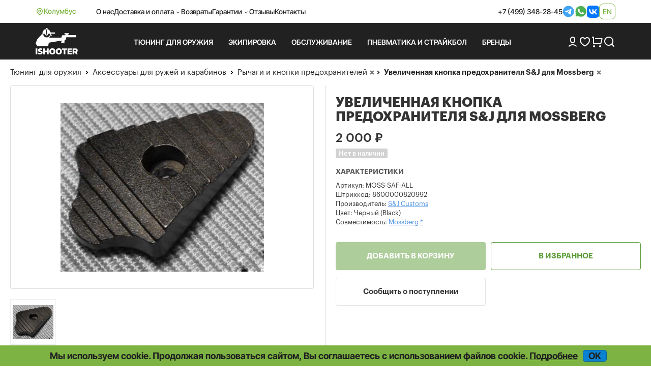

--- FILE ---
content_type: text/html; charset=UTF-8
request_url: https://ishooter.ru/product/uvelichennaya-knopka-predohranitelya-sj-dlya-mossberg-20140930105751.html
body_size: 11691
content:
<!DOCTYPE html>

<html lang="ru">
<head>
	<meta charset="utf-8">
	<title>Увеличенная кнопка предохранителя S&amp;J для Mossberg купить в iShooter</title>
<meta name="description" content="Увеличенная кнопка предохранителя S&amp;J для Mossberg: описание, отзывы покупателей, фото, актуальная цена. Доставка по РФ.">
<meta name="viewport" content="width=device-width, initial-scale=1.0">
<meta name="robots" content="index, follow">
<meta property="og:type" content="product">
<meta property="og:site_name" content="ishooter.ru">
<meta property="og:title" content="Увеличенная кнопка предохранителя S&amp;J для Mossberg купить в iShooter">
<meta property="og:description" content="Увеличенная кнопка предохранителя S&amp;J для Mossberg: описание, отзывы покупателей, фото, актуальная цена. Доставка по РФ.">
<meta property="og:image" content="https://ishooter.ru/uploads/product/8/8014_3618362682.jpg">
<meta property="og:url" content="https://ishooter.ru/product/uvelichennaya-knopka-predohranitelya-sj-dlya-mossberg-20140930105751.html">
<link rel="shortcut icon" href="/themes/shooter-2024/images/favicon.ico">
<link rel="canonical" href="https://ishooter.ru/product/uvelichennaya-knopka-predohranitelya-sj-dlya-mossberg-20140930105751.html">
<link rel="alternate" hreflang="x-default" href="https://ishooter.ru/product/uvelichennaya-knopka-predohranitelya-sj-dlya-mossberg-20140930105751.html">
<link rel="alternate" hreflang="en" href="https://ishooter.ru/en/product/uvelichennaya-knopka-predohranitelya-sj-dlya-mossberg-20140930105751.html">
<link rel="stylesheet" type="text/css" href="/js/fancybox/jquery.fancybox.min.css?20251028-1">
<link rel="stylesheet" type="text/css" href="/assets/c908e190/jQuery.Brazzers-Carousel.css">
<link rel="stylesheet" type="text/css" href="/js/owl-carousel2/owl.carousel.css">
<link rel="stylesheet" type="text/css" href="/js/owl-carousel2/owl.theme.css">
<link rel="stylesheet" type="text/css" href="/assets/e3e4dd47/jquery.jgrowl.css">
<link rel="stylesheet" type="text/css" href="/themes/shooter-2024/css/bootstrap.css?20251028-1">
<link rel="stylesheet" type="text/css" href="/themes/shooter-2024/css/style.css?20251028-1">
<link rel="stylesheet" type="text/css" href="/js/modaal/modaal.min.css">
<script src="/assets/5914da13/jquery.min.js"></script>
<script src="/assets/5914da13/jquery.multifile.js"></script>
<script src="/assets/5914da13/jquery.yiiactiveform.js"></script>
<script src="/js/fancybox/jquery.fancybox.min.js?20251031-6"></script>
<script src="/assets/c908e190/jQuery.Brazzers-Carousel.js?20251031-6"></script>
<script src="https://www.google.com/recaptcha/api.js?hl=ru" async="async"></script>
<script src="/js/owl-carousel2/owl.carousel.min.js"></script>
<script src="/assets/1af6bac7/JsTrans.min.js"></script>
<script src="/assets/1af6bac7/dictionary-7c63931117.js"></script>
<script src="/assets/e3e4dd47/jquery.jgrowl.js" async="async"></script>
<script src="/themes/shooter-2024/js/bootstrap.min.js"></script>
<script src="/js/common.js?20251031-6"></script>
<script src="/js/modaal/modaal.min.js"></script>
	<script type="application/ld+json">{"@context":"https:\/\/schema.org","@type":"Organization","name":"Интернет-магазин iShooter","url":"https:\/\/ishooter.ru","logo":"https:\/\/ishooter.ru\/themes\/shooter-2024\/images\/og_image_new.jpg","email":"orders@iShooter.ru","address":{"@type":"PostalAddress","addressCountry":"RU","postalCode":"125047","addressLocality":"г. Москва","streetAddress":"ул. Фадеева, д. 6, стр. 3"},"contactPoint":[{"@type":"ContactPoint","telephone":"+7 (499) 348-28-45","contactType":"customer support"}],"sameAs":["https:\/\/t.me\/ishooterru","https:\/\/www.youtube.com\/channel\/UC6tCqhosTeAc9gGufT2RlfA"]}</script><script async src="https://www.googletagmanager.com/gtag/js?id=UA-84966944-1"></script>
<script>
	window.dataLayer = window.dataLayer || [];
	function gtag(){dataLayer.push(arguments);}
	gtag('js', new Date());
	gtag('config', 'UA-84966944-1');
	gtag('config', 'AW-820787430');
	gtag('config', 'G-636RXD4BTX');
</script>


<script>
	window.dataLayer = window.dataLayer || [];
	(function(m,e,t,r,i,k,a){m[i]=m[i]||function(){(m[i].a=m[i].a||[]).push(arguments)};
	m[i].l=1*new Date();k=e.createElement(t),a=e.getElementsByTagName(t)[0],k.async=1,k.src=r,a.parentNode.insertBefore(k,a)})
	(window, document, "script", "https://mc.yandex.ru/metrika/tag.js", "ym");
	ym(31066856, "init", {
		clickmap:true,
		trackLinks:true,
		accurateTrackBounce:true,
		webvisor:true,
		ecommerce:"dataLayer"
   });
</script>
<script>
$(document).ready(function(){
	$('.call-back-button').click(function() {
		ga('send', 'event', 'callbackForm', 'open');
		yaCounter31066856.reachGoal('callbackForm-open');
		return true;
	});
	$('body').on('click', '.call-back-dialog button.send-form', function() {
		ga('send', 'event', 'callbackForm', 'send');
		yaCounter31066856.reachGoal('callbackForm-send');
		return true;
	});
	$('.sale-request').click(function() {
		ga('send', 'event', 'cheaperForm', 'open');
		yaCounter31066856.reachGoal('cheaperForm-open');
		return true;
	});
	$('body').on('click', '.cheaper-dialog button.send-form', function() {
		ga('send', 'event', 'cheaperForm', 'send');
		yaCounter31066856.reachGoal('cheaperForm-send');
		return true;
	});
});
</script>	</head>

<body itemscope itemtype="http://schema.org/WebPage"><script>
/*<![CDATA[*/
var recaptchaCallbackComment_verifyCode = function(response){jQuery('#Comment_verifyCode').val(response);};
var recaptchaCallbackFoundErrorForm_verifyCodeFoundError = function(response){jQuery('#FoundErrorForm_verifyCodeFoundError').val(response);};
/*]]>*/
</script>

	<noscript><div><img src="https://mc.yandex.ru/watch/31066856" style="position:absolute; left:-9999px;" alt=""></div></noscript>
<div id="page" data-language-code="ru"><span id="page-token" data-token="X1M2Nk9wYUpYfmF5TzhkYVFyVWhWYXRhaVBXWXZEalpsyHWhpwe3AlP8QFJLVymvEX7bSXVrfCjuD8VktkXQjA==" hidden="hidden"></span>	<div class="wrapper">
		<header>
			<nav class="navbar navbar-expand-lg">
				<div class="container d-flex align-items-center">
					<div class="d-flex location gap-1">
						<img class="lazyload" data-src="/themes/shooter-2024/images/icons/i-location.svg" loading="lazy" src="/themes/shooter-2024/images/icons/i-location.svg" alt="">Колумбус					</div>
					<div class="d-flex justify-content-between w-100">
						<ul class="navbar-nav gap-3 align-items-center">
							<li class="nav-item">
									<a class="nav-link" href="/help/about">О нас</a>							</li>
							<li class="nav-item">
								<div class="dropdown header">
									<div class="nav-link dropdown-toggle header" aria-expanded="false">Доставка и оплата</div>
									<ul class="dropdown-menu header">
										<li>
											<a class="dropdown-item header" href="/help/oplata-i-dostavka">Оплата и доставка</a><a class="dropdown-item header" href="/help/optovikam">Оптовикам</a><a class="dropdown-item header" href="/help/international-shipping">International shipping</a>										</li>
									</ul>
								</div>
							</li>
							<li class="nav-item">
								<a class="nav-link" href="/help/returns">Возвраты</a>							</li>
							<li class="nav-item">
								<div class="dropdown header">
									<div class="nav-link dropdown-toggle header" aria-expanded="false">Гарантии</div>
									<ul class="dropdown-menu header">
										<li>
											<a class="dropdown-item header" href="/help/price-guarantee">Самые низкие цены</a><a class="dropdown-item header" href="/help/privacy">Конфиденциальность</a><a class="dropdown-item header" href="/help/security">Безопасность</a>										</li>
									</ul>
								</div>
							</li>
							<li class="nav-item">
								<a class="nav-link" href="/comments">Отзывы</a>							</li>
							<li class="nav-item">
								<a class="nav-link" href="/feedback">Контакты</a>							</li>
						</ul>
						<div class="header_contacts d-flex gap-3 align-items-center">
							<a href="tel:+74993482845">+7 (499) 348-28-45</a><a target="_blank" href="https://t.me/iShooter"><img class="lazyloaded" data-src="/themes/shooter-2024/images/icons/i-tg.svg" loading="lazy" src="/themes/shooter-2024/images/icons/i-tg.svg" alt=""></a><a target="_blank" href="https://api.whatsapp.com/send?phone=79254793100"><img class="lazyloaded" data-src="/themes/shooter-2024/images/icons/i-wb.svg" loading="lazy" src="/themes/shooter-2024/images/icons/i-wb.svg" alt=""></a><a target="_blank" href="https://vk.com/ishooterru"><img class="lazyloaded" data-src="/themes/shooter-2024/images/icons/i-vk.svg" loading="lazy" src="/themes/shooter-2024/images/icons/i-vk.svg" alt=""></a>							
<div class="lang language-container"><a data-language="en" href="https://ishooter.ru/en/product/uvelichennaya-knopka-predohranitelya-sj-dlya-mossberg-20140930105751.html">en</a></div>						</div>
					</div>
				</div>
			</nav>

			<div class="header_bottom">
				<div class="container">
					<div class="header_row d-flex align-items-center py-3">
						<a class="brand_logo" href="https://ishooter.ru"><img class="lazyload" data-src="/themes/shooter-2024/images/header_logo.svg" loading="lazy" src="/themes/shooter-2024/images/header_logo.svg" alt="logo"></a>
						<div class="header_links row-gap-2 column-gap-3 d-flex flex-wrap">
							<ul class="nav navbar-nav mega-menu">
								

							</ul>
						</div>

						<div class="d-flex align-items-center gap-3">
							<a href="/users/login"><img class="lazyload" data-src="/themes/shooter-2024/images/icons/i-user.svg" loading="lazy" src="/themes/shooter-2024/images/icons/i-user.svg" alt=""></a>
							<a class="position-relative" href="/users/wishlist"><img class="lazyload" data-src="/themes/shooter-2024/images/icons/i-heart.svg" loading="lazy" src="/themes/shooter-2024/images/icons/i-heart.svg" alt=""><span class="position-absolute top-0 start-100 badge rounded-pill"></span></a>
							<a class="position-relative" href="/cart"><img class="lazyload" data-src="/themes/shooter-2024/images/icons/i-cart.png" loading="lazy" src="/themes/shooter-2024/images/icons/i-cart.png" alt=""><span class="position-absolute top-0 start-100 badge rounded-pill"></span></a>
							<div class="search-button"><span class="search_button"><img class="lazyload" data-src="/themes/shooter-2024/images/icons/i-search.png" loading="lazy" src="/themes/shooter-2024/images/icons/i-search.png" alt=""></span><div class="search-container search-text"><div class="search"><form action="/products/search" method="post">
<input type="hidden" value="X1M2Nk9wYUpYfmF5TzhkYVFyVWhWYXRhaVBXWXZEalpsyHWhpwe3AlP8QFJLVymvEX7bSXVrfCjuD8VktkXQjA==" name="YII_CSRF_TOKEN"><input class="search-fld" type="text" autocomplete="off" placeholder="Поиск" name="q" value=""><button class="search-btn" type="submit"></form></div></div></div>						</div>
					</div>
				</div>
			</div>

			<div class="mobile_header">
				<div class="container d-flex justify-content-between align-items-center">
					<a class="brand_logo" href="https://ishooter.ru"><img class="lazyload" data-src="/themes/shooter-2024/images/header_logo.svg" loading="lazy" src="/themes/shooter-2024/images/header_logo.svg" alt=""></a>
					<a target="_blank" href="https://t.me/iShooter"><img class="lazyloaded" data-src="/themes/shooter-2024/images/icons/i-tg.svg" loading="lazy" src="/themes/shooter-2024/images/icons/i-tg.svg" alt=""></a><a target="_blank" href="https://api.whatsapp.com/send?phone=79254793100"><img class="lazyloaded" data-src="/themes/shooter-2024/images/icons/i-wb.svg" loading="lazy" src="/themes/shooter-2024/images/icons/i-wb.svg" alt=""></a><a target="_blank" href="https://vk.com/ishooterru"><img class="lazyloaded" data-src="/themes/shooter-2024/images/icons/i-vk.svg" loading="lazy" src="/themes/shooter-2024/images/icons/i-vk.svg" alt=""></a><a target="_blank" href="tel:+74993482845"><img class="lazyloaded" data-src="/themes/shooter-2024/images/icons/i-phone_big.svg" loading="lazy" src="/themes/shooter-2024/images/icons/i-phone_big.svg" alt=""></a>					
<div class="lang language-container"><a data-language="en" href="https://ishooter.ru/en/product/uvelichennaya-knopka-predohranitelya-sj-dlya-mossberg-20140930105751.html">en</a></div>				</div>
			</div>

			<div class="mobile_menus">
				<div class="container d-flex align-items-start justify-content-between">
					<div class="menu-button menu_item"><img class="lazyload menu" data-src="/themes/shooter-2024/images/icons/i-menu.svg" loading="lazy" src="/themes/shooter-2024/images/icons/i-menu.svg" alt=""><img class="lazyload menu-open" data-src="/themes/shooter-2024/images/icons/i-menu-open.svg" loading="lazy" src="/themes/shooter-2024/images/icons/i-menu-open.svg" alt="">Меню</div>
					<a class="menu_item" href="/users/login"><img class="lazyload" data-src="/themes/shooter-2024/images/icons/i-user.svg" loading="lazy" src="/themes/shooter-2024/images/icons/i-user.svg" alt="">Войти</a>
					<a class="position-relative menu_item" href="/users/wishlist"><img class="lazyload" data-src="/themes/shooter-2024/images/icons/i-heart.svg" loading="lazy" src="/themes/shooter-2024/images/icons/i-heart.svg" alt=""><span class="position-absolute top-0 start-100 badge rounded-pill"></span>Избранное</a>
					<a class="position-relative menu_item" href="/cart"><img class="lazyload" data-src="/themes/shooter-2024/images/icons/i-cart.png" loading="lazy" src="/themes/shooter-2024/images/icons/i-cart.png" alt=""><span class="position-absolute top-0 start-100 badge rounded-pill"></span>Корзина</a>

					<div class="search-button"><span class="search_button menu_item"><img class="lazyload" data-src="/themes/shooter-2024/images/icons/i-search.png" loading="lazy" src="/themes/shooter-2024/images/icons/i-search.png" alt="">Поиск</span><div class="search-container search-text"><div class="search"><form action="/products/search" method="post">
<input type="hidden" value="X1M2Nk9wYUpYfmF5TzhkYVFyVWhWYXRhaVBXWXZEalpsyHWhpwe3AlP8QFJLVymvEX7bSXVrfCjuD8VktkXQjA==" name="YII_CSRF_TOKEN"><input class="search-fld" type="text" autocomplete="off" placeholder="Поиск" name="q" value=""><button class="search-btn" type="submit"></form></div></div></div>				</div>
			</div>
		</header>
	</div>

		<div class="content-container">

		<div class="content">
						<div class="breadcrumbs-wrapper"><div class="breadcrumbs">
<span><a href="/tyuning">Тюнинг для оружия</a></span><i> </i><span><a href="/ruzheinie-aksessuari">Аксессуары для ружей и карабинов</a></span></div> <div class="breadcrumbs breadcrumbs-filters"><span class="breadcrumbs-subfilters"><i> </i><span><a class="value-url" href="/ruzheinie-aksessuari/richagi-i-knopki-predohranitelei">Рычаги и кнопки предохранителей</a></span><a class="remove-filter" data-key="category" data-value="636" rel="nofollow" href="/ruzheinie-aksessuari?manufacturer=124"></a></span><span class="breadcrumbs-subfilters"><i> </i><span>Увеличенная кнопка предохранителя S&J для Mossberg</span><a class="remove-filter" data-key="product" data-value="8014" rel="nofollow" href="/ruzheinie-aksessuari/richagi-i-knopki-predohranitelei?manufacturer=124"></a></span></div></div><div class="product"><div class="product_card" itemscope="itemscope" itemtype="http://schema.org/Product">			<div class="product-body">
				<div itemprop="brand" itemtype="https://schema.org/Brand" itemscope="itemscope"><meta itemprop="name" content="S&amp;J Customs"></div>
					<div class="product-img-line-info">
						<div class="product-header col-xs-12 col-sm-6 col-md-6 col-lg-6">
							<h1 itemprop="name">Увеличенная кнопка предохранителя S&J для Mossberg</h1>						</div>

						<div class="images-description col-xs-12 col-sm-6 col-md-6 col-lg-6">
	<div class="image_row">
		<div class="main">
			<a class="thumbnail custom2" itemprop="image" href="/uploads/product/8/8014_3618362682.jpg"><img class="custom1" loading="lazy" src="/img/productThumbs/460x520/8/8014_3618362682.jpg" alt="Увеличенная кнопка предохранителя S&amp;J для Mossberg фото"></a>		</div>
		<ul class="thumbnails">
			<li class="span2"><a class="thumbnail product-image" rel="product-images" data-thumb="/img/productThumbs/160x120/8/8014_3618362682.jpg" href="/uploads/product/8/8014_3618362682.jpg"><div class="thumbnail-container" style="background-image: url('/img/productThumbs/160x120/8/8014_3618362682.jpg');"></div></a></li>		</ul>
	</div>

</div>

						<div>							<div class="info-description col-xs-12 col-sm-6 col-md-6 col-lg-6">
								<div class="action-container">
	<div class="info-container" data-height-correction="14">
		<div itemscope="itemscope" itemprop="offers" itemtype="http://schema.org/Offer"><div class="price-wrapper"><link itemprop="url" href="/product/uvelichennaya-knopka-predohranitelya-sj-dlya-mossberg-20140930105751.html"><meta itemprop="price" content="2000.00"><meta itemprop="priceCurrency" content="RUB"><meta itemprop="priceValidUntil" content="2026-01-16"><div class="price" itemprop="priceSpecification" itemscope="itemscope" itemtype="http://schema.org/PriceSpecification"><span class="value" itemprop="price" content="2000.00">2 000</span> <span itemprop="priceCurrency" content="RUB">₽</span></div><link itemprop="itemCondition" href="http://schema.org/NewCondition"></div>
<div class="params"><div class="param available-wrapper"><span class="value"><span class="not-available" itemprop="availability" content="http://schema.org/OutOfStock">Нет в наличии</span></span></div></div></div>	<div class="params">
		<h2 class="params-title">Характеристики</h2>
					<div class="param sku" >
				<h3 class="name">Артикул:</h3>
				<!-- <span class="name">Артикул:</span> -->
				<span class="value" itemprop="sku">MOSS-SAF-ALL</span>
			</div>
		
					<div class="param barcode">
				<h3 class="name">Штрихкод:</h3>
				<!-- <span class="name">Штрихкод:</span> -->
								<span class="value" itemprop="gtin13" >8600000820992</span>
			</div>
		
							<div class="param manufacturer">
				<h3 class="name">Производитель:</h3>
				<!-- <span class="name">Производитель:</span> -->
				<span class="value">
					<a href="/manufacturer/sj-customs"><span>S&J Customs</span></a>				</span>
			</div>
				<div class="param Color"><h3 class="name">Цвет: </h3><span class="value">Черный (Black)</span></div><div class="param Compatibility"><h3 class="name">Совместимость: </h3><span class="value"><span class="link-value" data-link-tab="prod-compat">Mossberg&nbsp;*</span></span></div>		
	</div>	</div>
		<div class="errors" id="productErrors"></div>
	<div class="actions-list">
		<form action="/cart/add" method="post">
<input type="hidden" value="X1M2Nk9wYUpYfmF5TzhkYVFyVWhWYXRhaVBXWXZEalpsyHWhpwe3AlP8QFJLVymvEX7bSXVrfCjuD8VktkXQjA==" name="YII_CSRF_TOKEN"><input type="hidden" value="8014" name="product_id[]" id="product_id"><input type="hidden" value="2000.00" name="product_price" id="product_price"><input type="hidden" value="" name="use_configurations" id="use_configurations"><input type="hidden" value="0" name="configurable_id" id="configurable_id"><input type="hidden" value="0" name="has_fake_ids" id="has_fake_ids"><input type="hidden" value="[]" name="attributes" id="attributes"><input class="buy-button disabled" disabled="disabled" name="yt0" type="button" value="Добавить в корзину"><input class="action-btn wishlist-btn wishlist" data-id="8014" data-redirect-link="/users/wishlist" name="yt1" type="button" value="В избранное"><div class="modaal-login-trigger"></div><input class="action-btn inform-btn" onclick="setProductId(8014); return false;" name="yt2" type="button" value="Сообщить о поступлении"></form><script>
	$(document).ready(function () {
		var domain = 'ishooter.ru';
		if (domain != location.host) {
			$('.product .product-alert').remove();
			var text ='<div class="product-alert">Страница отображается через сторонний веб-сервис. Функционал сайта может быть нарушен.</div>';
			$('.product .actions-list form').append(text);
		}
	});
</script>	</div>
</div>
							</div>
						</div>					</div>

					<div class="prod--desc col-xs-12 col-sm-6 col-md-6 col-lg-6">
						<div class="prod--desc-inner" data-markdown="Уценённые товары">
							
							<ul class="nav nav-tabs" role="tablist">
								<li role="presentation" class="active"><a href="#prod-desc" id="nav-prod-desc" role="tab" data-toggle="tab"><h2>Описание</h2></a></li>
								<li role="presentation"><a href="#prod-comm" id="nav-prod-comm" role="tab" data-toggle="tab"><h2>Отзывы</h2></a></li>

								<li role="presentation" id="compatibility-tab" class=""><a href="#prod-compat" id="nav-prod-compat" role="tab" data-toggle="tab"><h2>Совместимость</h2></a></li>							</ul>

							<div class="tab-content">
								<div role="tabpanel" class="tab-pane fade in active" id="prod-desc">
																		<div itemprop="description"><p>Увеличенная кнопка предохранителя, производство компании S&amp;J (США)/</p><p>Предназначен для установки на помповые и полуавтоматические ружья Mossberg взамен штатного предохранителя.</p><p>За счёт большей площади рабочей поверхности улучшает контакт с руками стрелка, упрощает манипуляции с оружием даже в перчатках.</p></div><div class="description_note" data-delayed-text="Внимание! Реальный внешний вид товара может отличаться от приведенного на фотографии. Если у Вас есть вопросы по внешнему виду, размерам или весу товара или нужно дополнительное фото, обратитесь, пожалуйста, к нашим менеджерам по телефону или электронной почте и мы с удовольствием Вам поможем."></div>																	</div>
                				<div role="tabpanel" class="tab-pane fade" id="prod-comm"><div id="comments-block" class="comments-wrapper">
<div class="leave_comment_wrapper">
    <div class="leave_comment collapsible">        <div class="leave-comment-h" data-leave="Оставить отзыв" data-answer="Ответить на отзыв" >Оставить отзыв</div>
        <div class="form wide">
        <form class="images-upload-form" enctype="multipart/form-data" id="comment-create-form" action="/product/uvelichennaya-knopka-predohranitelya-sj-dlya-mossberg-20140930105751.html#comment-message" method="post">
<input type="hidden" value="X1M2Nk9wYUpYfmF5TzhkYVFyVWhWYXRhaVBXWXZEalpsyHWhpwe3AlP8QFJLVymvEX7bSXVrfCjuD8VktkXQjA==" name="YII_CSRF_TOKEN"><div id="comment-message" class="errorSummary" style="display:none"><p>Извините!</p>
<ul><li>dummy</li></ul></div>
                    <div class="row">
                <label for="Comment_name" class="required">Имя <span class="required">*</span></label>                <input name="Comment[name]" id="Comment_name" type="text" maxlength="50" value="">            </div>
            <div class="row">
                <label for="Comment_email">Email</label>                <input name="Comment[email]" id="Comment_email" type="text" value="">
            </div>
        
            <div class="row">
                <textarea rows="5" name="Comment[text]" id="Comment_text"></textarea>                <label for="Comment_text">Отзыв</label>            </div>

                         <div class="row row_capcha">
                <input id="Comment_verifyCode" type="hidden" name="Comment[verifyCode]"><div class="g-recaptcha" id="recaptcha-verifyCode" data-sitekey="6LccbXYUAAAAAHgmwTqcr54WtFirn9SV9qwewwOr" data-callback="recaptchaCallbackComment_verifyCode"></div>            </div>

            
            <input name="Comment[parent_id]" id="Comment_parent_id" type="hidden">
            <label class="file_upload"><span class="add-image-button global_button" data-add="Добавить изображение..." data-add-more="Добавить изображение...">Добавить изображение...</span><input id="CommentItemImages" type="file" name="CommentItemImages[]"></label><div class="gallery-images-preview"></div><div class="gallery-messages"></div>














            <div class="row buttons">
                <input class="blue_button" type="submit" name="yt3" value="Отправить">                <input class="btn-default" id="comment-cancel" name="yt4" type="button" value="Отмена">            </div>

        </form><!-- /form -->
        </div>
    </div></div>
</div></div>
								<div role="tabpanel" class="tab-pane fade" id="prod-compat"><div> Mossberg<br>&#6145;  Mossberg 835<br>&#6145;  Mossberg 930<br>&#6145;  Mossberg 935<br>&#6145;  Mossberg 590<br></div></div>							</div>
						</div>
					</div>


							</div>
		<div class="related-product product-list">
	<!-- <div class="carousel-header">
		<div class="hd2"></div>
		<div id="" class="owl-next-custom"></div>
		<div id="" class="owl-prev-custom"></div>
	</div> -->
	<div class="d-flex justify-content-between carousel-header">
		<div class="hd2">Сопутствующие товары</div><div><div id="owl-next-relatedProducts" class="owl-next-custom"></div><div id="owl-prev-relatedProducts" class="owl-prev-custom"></div></div> 	</div>

	<div class="items" id="relatedProducts" data-ids="8065,51387,42773,36994,36926,49212">
					<div class="product-item-wrapper col-xs-6 col-xm-4 col-sm-3 col-md-2 col-lg-2"><div class="product-item"><a href="/product/antabka-dlya-teleskopicheskogo-priklada-magpul-asap-20140930105752.html">
		<div class="product-item-image-bg">
				<div class="product-item-image item8065">
	<img loading="lazy" src="/img/productThumbs/200x220/8/8065_662496283.jpg" alt="Антабка для телескопического приклада Magpul ASAP">	</div>
		</div>

		
		</a>
							
		<div class="product_texts gap-2 product-item-content">
						<div class="product-item-name">
				<a class="product_title" href="/product/antabka-dlya-teleskopicheskogo-priklada-magpul-asap-20140930105752.html">Антабка для телескопического приклада Magpul ASAP</a>			</div>
			
						<div class="price-wrapper">
									<div class="price"><span class="value">6 800</span> ₽<span class="old-price"></span></div>				

				
			</div>
					</div>

		</div></div>					<div class="product-item-wrapper col-xs-6 col-xm-4 col-sm-3 col-md-2 col-lg-2"><div class="product-item"><a href="/product/vibrasivatel-saiga-9-legalnii-arsenal.html">
		<div class="product-item-image-bg">
				<div class="product-item-image item51387">
	<img loading="lazy" src="/img/productThumbs/200x220/51/51387_4134169802.jpg" alt="Выбрасыватель Сайга-9, Легальный Арсенал">	</div>
		</div>

		
		</a>
							
		<div class="product_texts gap-2 product-item-content">
						<div class="product-item-name">
				<a class="product_title" href="/product/vibrasivatel-saiga-9-legalnii-arsenal.html">Выбрасыватель Сайга-9, Легальный Арсенал</a>			</div>
			
						<div class="price-wrapper">
									<div class="price"><span class="value">4 610</span> ₽<span class="old-price"></span></div>				

				
			</div>
					</div>

		</div></div>					<div class="product-item-wrapper col-xs-6 col-xm-4 col-sm-3 col-md-2 col-lg-2"><div class="product-item"><a href="/product/antabka-odnotochechnaya-zenit-pt-1pt-3.html">
		<div class="product-item-image-bg">
				<div class="product-item-image item42773">
	<img loading="lazy" src="/img/productThumbs/200x220/42/42773_3890466719.jpg" alt="Антабка одноточечная Зенит ПТ-1/ПТ-3">	</div>
		</div>

		
		</a>
							
		<div class="product_texts gap-2 product-item-content">
						<div class="product-item-name">
				<a class="product_title" href="/product/antabka-odnotochechnaya-zenit-pt-1pt-3.html">Антабка одноточечная Зенит ПТ-1/ПТ-3</a>			</div>
			
						<div class="price-wrapper">
									<div class="price"><span class="value">1 300</span> ₽<span class="old-price"></span></div>				

				
			</div>
					</div>

		</div></div>					<div class="product-item-wrapper col-xs-6 col-xm-4 col-sm-3 col-md-2 col-lg-2"><div class="product-item"><a href="/product/antabka-afr-apsel-qd-na-viverpikatinni.html">
		<div class="product-item-image-bg">
				<div class="product-item-image item36994">
	<img loading="lazy" src="/img/productThumbs/200x220/36/36994_164492351.jpg" alt="Антабка АФР Апсель QD на Вивер/Пикатинни">	</div>
		</div>

		
		</a>
							
		<div class="product_texts gap-2 product-item-content">
						<div class="product-item-name">
				<a class="product_title" href="/product/antabka-afr-apsel-qd-na-viverpikatinni.html">Антабка АФР Апсель QD на Вивер/Пикатинни</a>			</div>
			
						<div class="price-wrapper">
									<div class="price"><span class="value">2 400</span> ₽<span class="old-price"></span></div>				

				
			</div>
					</div>

		</div></div>					<div class="product-item-wrapper col-xs-6 col-xm-4 col-sm-3 col-md-2 col-lg-2"><div class="product-item"><a href="/product/bufer-otdachi-ak-legalnii-arsenal.html">
		<div class="product-item-image-bg">
				<div class="product-item-image item36926">
	<img loading="lazy" src="/img/productThumbs/200x220/36/36926_2123843417.jpg" alt="Буфер отдачи АК, Легальный Арсенал">	</div>
		</div>

		
		</a>
							
		<div class="product_texts gap-2 product-item-content">
						<div class="product-item-name">
				<a class="product_title" href="/product/bufer-otdachi-ak-legalnii-arsenal.html">Буфер отдачи АК, Легальный Арсенал</a>			</div>
			
						<div class="price-wrapper">
									<div class="price"><span class="value">360</span> ₽<span class="old-price"></span></div>				

				
			</div>
					</div>

		</div></div>					<div class="product-item-wrapper col-xs-6 col-xm-4 col-sm-3 col-md-2 col-lg-2"><div class="product-item"><a href="/product/antabki-shottime-bistrosemnie-dva-shurupa-dlya-remnya.html">
		<div class="product-item-image-bg">
				<div class="product-item-image item49212">
	<img loading="lazy" src="/img/productThumbs/200x220/49/49212_2590458163.jpg" alt="Антабки ShotTime быстросъёмные (два шурупа) для ремня">	</div>
		</div>

		<div class="product-labels"><div class="product-label label-configurable"></div></div>
		</a>
							
		<div class="product_texts gap-2 product-item-content">
						<div class="product-item-name">
				<a class="product_title" href="/product/antabki-shottime-bistrosemnie-dva-shurupa-dlya-remnya.html">Антабки ShotTime быстросъёмные (два шурупа) для ремня</a>			</div>
			
						<div class="price-wrapper">
									<div class="price"><span class="value">990</span> ₽<span class="old-price"></span></div>				

				
			</div>
					</div>

		</div></div>			</div>

</div><div class="related-product product-list">
	<!-- <div class="carousel-header">
		<div class="hd2"></div>
		<div id="" class="owl-next-custom"></div>
		<div id="" class="owl-prev-custom"></div>
	</div> -->
	<div class="d-flex justify-content-between carousel-header">
		<div class="hd2">Похожие товары</div><div><div id="owl-next-similarProducts" class="owl-next-custom"></div><div id="owl-prev-similarProducts" class="owl-prev-custom"></div></div> 	</div>

	<div class="items" id="similarProducts" data-ids="43204,36949,10478,51261,9950,49404">
					<div class="product-item-wrapper col-xs-6 col-xm-4 col-sm-3 col-md-2 col-lg-2"><div class="product-item"><a href="/product/dvustoronnii-predohranitel-ar15-gladman-2.html">
		<div class="product-item-image-bg">
				<div class="product-item-image item43204">
	<img loading="lazy" src="/img/productThumbs/200x220/43/43204_1477619266.jpg" alt="Двусторонний предохранитель AR15 Gladman">	</div>
		</div>

		<div class="product-labels"><div class="product-label label-configurable"></div></div>
		</a>
							
		<div class="product_texts gap-2 product-item-content">
						<div class="product-item-name">
				<a class="product_title" href="/product/dvustoronnii-predohranitel-ar15-gladman-2.html">Двусторонний предохранитель AR15 Gladman</a>			</div>
			
						<div class="price-wrapper">
									<div class="price"><span class="value">8 950</span> ₽<span class="old-price"></span></div>				

				
			</div>
					</div>

		</div></div>					<div class="product-item-wrapper col-xs-6 col-xm-4 col-sm-3 col-md-2 col-lg-2"><div class="product-item"><a href="/product/predohranitel-perevodchik-vpo-205-saiga-9-s-sektorom.html">
		<div class="product-item-image-bg">
				<div class="product-item-image item36949">
	<img loading="lazy" src="/img/productThumbs/200x220/36/36949_2583510465.jpg" alt="Предохранитель (переводчик) ВПО-205, Сайга-9 с сектором">	</div>
		</div>

		
		</a>
							
		<div class="product_texts gap-2 product-item-content">
						<div class="product-item-name">
				<a class="product_title" href="/product/predohranitel-perevodchik-vpo-205-saiga-9-s-sektorom.html">Предохранитель (переводчик) ВПО-205, Сайга-9 с сектором</a>			</div>
			
						<div class="price-wrapper">
									<div class="price"><span class="value">1 450</span> ₽<span class="old-price"></span></div>				

				
			</div>
					</div>

		</div></div>					<div class="product-item-wrapper col-xs-6 col-xm-4 col-sm-3 col-md-2 col-lg-2"><div class="product-item"><a href="/product/predohranitel-r45-dlya-ar-15-levsha.html">
		<div class="product-item-image-bg">
				<div class="product-item-image item10478">
	<img loading="lazy" src="/img/productThumbs/200x220/10/10478_1407167377.jpg" alt="Предохранитель R45 для AR-15 левша, Acme Whistles">	</div>
		</div>

		
		</a>
							
		<div class="product_texts gap-2 product-item-content">
						<div class="product-item-name">
				<a class="product_title" href="/product/predohranitel-r45-dlya-ar-15-levsha.html">Предохранитель R45 для AR-15 левша, Acme Whistles</a>			</div>
			
						<div class="price-wrapper">
									<div class="price"><span class="value">7 200</span> ₽<span class="old-price"></span></div>				

				
			</div>
					</div>

		</div></div>					<div class="product-item-wrapper col-xs-6 col-xm-4 col-sm-3 col-md-2 col-lg-2"><div class="product-item"><a href="/product/predohranitel-perevodchik-tigr-762-i-tg3-sok-5-sb3-up-kalashnikov.html">
		<div class="product-item-image-bg">
				<div class="product-item-image item51261">
	<img loading="lazy" src="/img/productThumbs/200x220/51/51261_3670752599.jpg" alt="Предохранитель (переводчик) Тигр 7,62 и TG3 СОК-5 СБ3 УП, Калашников">	</div>
		</div>

		
		</a>
							
		<div class="product_texts gap-2 product-item-content">
						<div class="product-item-name">
				<a class="product_title" href="/product/predohranitel-perevodchik-tigr-762-i-tg3-sok-5-sb3-up-kalashnikov.html">Предохранитель (переводчик) Тигр 7,62 и TG3 СОК-5 СБ3 УП, Калашников</a>			</div>
			
						<div class="price-wrapper">
									<div class="price"><span class="value">2 850</span> ₽<span class="old-price"></span></div>				

				
			</div>
					</div>

		</div></div>					<div class="product-item-wrapper col-xs-6 col-xm-4 col-sm-3 col-md-2 col-lg-2"><div class="product-item"><a href="/product/sheka-briedli-na-priklad.html">
		<div class="product-item-image-bg">
				<div class="product-item-image item9950">
	<img loading="lazy" src="/img/productThumbs/200x220/9/9950_1690737762.jpg" alt="Щека Бредли на приклад (Гребень Регулируемый Съёмный)">	</div>
		</div>

		
		</a>
							
		<div class="product_texts gap-2 product-item-content">
						<div class="product-item-name">
				<a class="product_title" href="/product/sheka-briedli-na-priklad.html">Щека Бредли на приклад (Гребень Регулируемый Съёмный)</a>			</div>
			
						<div class="price-wrapper">
									<div class="price"><span class="value">4 890</span> ₽<span class="old-price"></span></div>				

				
			</div>
					</div>

		</div></div>					<div class="product-item-wrapper col-xs-6 col-xm-4 col-sm-3 col-md-2 col-lg-2"><div class="product-item"><a href="/product/adapter-vektor-762-dlya-soshek-tipa-harris-na-picatinny.html">
		<div class="product-item-image-bg">
				<div class="product-item-image item49404">
	<img loading="lazy" src="/img/productThumbs/200x220/49/49404_2231573125.jpg" alt="Адаптер Вектор-7,62 для сошек типа Harris на Picatinny">	</div>
		</div>

		
		</a>
							
		<div class="product_texts gap-2 product-item-content">
						<div class="product-item-name">
				<a class="product_title" href="/product/adapter-vektor-762-dlya-soshek-tipa-harris-na-picatinny.html">Адаптер Вектор-7,62 для сошек типа Harris на Picatinny</a>			</div>
			
						<div class="price-wrapper">
									<div class="price"><span class="value">4 250</span> ₽<span class="old-price"></span></div>				

				
			</div>
					</div>

		</div></div>			</div>

</div></div></div><script>
	function sendNotifyRequest()
	{
		var form = $("#notify-form");

		$.ajax(form.attr("action"), {
			type: "post",
			dataType: 'json',
			data: form.serialize(),
			success: function(data) {
				switch (data.status) {
					case "has_mail":
						$('.inform-btn').modaal('close');
						$.jGrowl("Спасибо. Вы уже были подписанны на оповещение. Мы сообщим Вам когда товар появится в наличии.", {position: "center"});
						break;
					case "success":
						$('.inform-btn').modaal('close');
						$.jGrowl("Спасибо. Мы сообщим Вам когда товар появится в наличии.", {position: "center"});
						break;
					case "error":
						$.jGrowl("Пожалуйста, введите корректные данные.", {position: "center"});
						break;
				}
			},
			error: function(XHR, textStatus, errorThrown) {
				var err = '';
				switch (textStatus) {
					case 'timeout':
						err = 'The request timed out!';
						break;
					case 'parsererror':
						err = 'Parser error!';
						break;
					case 'error':
						if (XHR.status && !/^\s*$/.test(XHR.status))
							err = 'Error ' + XHR.status;
						else
							err = 'Error';
						if (XHR.responseText && !/^\s*$/.test(XHR.responseText))
							err = err + ': ' + XHR.responseText;
						break;
				}
				//alert(err);
			}
		});

		return false;
	}

	function setProductId(product_id, configuration_ids)
	{
		$("#notify-request").find("input[name=product_id]").val(product_id);
		$("#notify-request").find("input[name=configuration_ids]").val(configuration_ids);
		return false;
	}
</script>

<div id="notify-request" class="form wide" style="display: none;">
	<div class="form wide">
		<form id="notify-form" onSubmit="return sendNotifyRequest()" action="/notify/available" method="post">
<input type="hidden" value="X1M2Nk9wYUpYfmF5TzhkYVFyVWhWYXRhaVBXWXZEalpsyHWhpwe3AlP8QFJLVymvEX7bSXVrfCjuD8VktkXQjA==" name="YII_CSRF_TOKEN">		<div class="form--h-wrapper">
			<div class="form--h">
				<div class="hd2">Сообщить о поступлении</div>
			</div>
			<input type="hidden" name="product_id" class="product_id">
			<input type="hidden" name="configuration_ids" class="configuration_ids">
				<div class="row-wrapper">
					<div class="row email">
						<input type="text" name="email" class="form-control" value="">
						<label>Ваш email</label>
					</div>
				</div>
			<div>
				<input class="btn btn-default" onclick="$(&#039;.inform-btn&#039;).modaal(&#039;close&#039;);" name="yt5" type="button" value="Отмена">				<input class="send-form btn btn-success" onclick="return sendNotifyRequest();" name="yt6" type="button" value="Отправить">			</div>
		</div>
		</form>	</div>
</div>
		</div>
	</div>

		<footer>
		<div class="container">
			<div class="footer_row row d-flex align-items-start flex-wrap">
				<div class="footer_left col-lg-3 d-flex align-items-start flex-column gap-3">
					<a class="brand_logo" href="https://ishooter.ru"><img class="lazyload" data-src="/themes/shooter-2024/images/header_logo.svg" loading="lazy" src="/themes/shooter-2024/images/header_logo.svg" alt="logo"></a>					<a href="/other-info/pravovie-rekvizity"><p class="footer_text">© 2008 – 2026 iShooter.ru</p></a>					<a href="/sitemap"><div class="sitemap section_title"><span>Карта сайта</span></div></a>				</div>
				<div class="footer_links row col-lg-6 col-12 d-flex align-items-start ">
					<ul class="col-sm-4 col-12">
						<li>МАгазин</li>
						<li><a href="/help/about">О нас</a></li>
						<li><a href="/news">Новости</a></li>
						<li><a href="/articles">Статьи и обзоры</a></li>
						<li><a href="/obuchayushie-video">Обучающее видео</a></li>
						<li><a href="/feedback">Контакты</a></li>
					</ul>
					<ul class="col-sm-4 col-12">
						<li>Каталог</li>
						<li><a href="https://ishooter.ru/tyuning">Тюнинг для оружия</a></li><li><a href="https://ishooter.ru/ekipirovka">Экипировка</a></li><li><a href="https://ishooter.ru/obsluzhivanie">Обслуживание</a></li><li><a href="https://ishooter.ru/pnevmaticheskoe-oruzhie">Пневматика и Страйкбол</a></li><li><a href="/manufacturer/list">Бренды</a></li>					</ul>
					<ul class="col-sm-4 col-12">
						<li>Покупателю</li>
						<li><a href="/help/oplata-i-dostavka">Оплата и доставка</a></li>
						<li><a href="/help/returns">Возвраты</a></li>
						<li><a href="/comments">Отзывы</a></li>
						<li><a href="/help/privacy">Конфиденциальность</a></li>
						<li><a href="/help/security">Безопасность</a></li>
					</ul>
				</div>
				<div class="footer_right col-lg-3 d-flex align-items-start flex-column gap-3 order-lg-2 order-md-1 order-2">
					<div class="d-flex gap-2 align-items-start flex-column footer_contacts">
						<a class="footer_text" href="mailto:orders@iShooter.ru"><img class="lazyloaded" data-src="/themes/shooter-2024/images/icons/i-mail.svg" loading="lazy" src="/themes/shooter-2024/images/icons/i-mail.svg" alt=""> orders@iShooter.ru</a><a class="footer_text" href="tel:+74993482845"><img class="lazyloaded" data-src="/themes/shooter-2024/images/icons/i-phone.svg" loading="lazy" src="/themes/shooter-2024/images/icons/i-phone.svg" alt=""> +7 (499) 348-28-45</a>					</div>
					<div class="footer_socials d-flex gap-2 align-items-center">
						<a target="_blank" href="https://t.me/iShooter"><img class="lazyloaded" data-src="/themes/shooter-2024/images/icons/i-tg.svg" loading="lazy" src="/themes/shooter-2024/images/icons/i-tg.svg" alt=""></a><a target="_blank" href="https://api.whatsapp.com/send?phone=79254793100"><img class="lazyloaded" data-src="/themes/shooter-2024/images/icons/i-wb.svg" loading="lazy" src="/themes/shooter-2024/images/icons/i-wb.svg" alt=""></a><a target="_blank" href="https://vk.com/ishooterru"><img class="lazyloaded" data-src="/themes/shooter-2024/images/icons/i-vk.svg" loading="lazy" src="/themes/shooter-2024/images/icons/i-vk.svg" alt=""></a><a target="_blank" href="https://www.youtube.com/channel/UC6tCqhosTeAc9gGufT2RlfA"><img class="lazyloaded" data-src="/themes/shooter-2024/images/icons/i-youtube.svg" loading="lazy" src="/themes/shooter-2024/images/icons/i-youtube.svg" alt=""></a>					</div>
					<div class="payment d-flex flex-column gap-2 align-items-start">
						<p class="w-100 footer_text">Принимаем к оплате</p>
						<div class="d-flex gap-2 align-items-center">
							<img src="/themes/shooter-2024/images/visa.svg" class="lazyload" data-src="/themes/shooter-2024/images/visa.svg" loading="lazy" alt="Visa">
							<img src="/themes/shooter-2024/images/masterCard.svg" class="lazyload" data-src="/themes/shooter-2024/images/masterCard.svg" loading="lazy" alt="MasterCard">
							<img src="/themes/shooter-2024/images/mir.svg" class="lazyload" data-src="/themes/shooter-2024/images/mir.svg" loading="lazy" alt="МИР">
						</div>
					</div>
				</div>

			</div>
			<div class="totop"></div>
			<!-- <span class="key-trigger"></span> -->
		</div>

		<div class="footer-cookie"><span class="footer-cookie-text">Мы используем cookie. Продолжая пользоваться сайтом, Вы соглашаетесь с использованием файлов cookie. <a href="/help/privacy" class="">Подробнее</a></span><span class="footer-cookie-button" data-cookie-name="use_cookie">OK</span></div>	</footer>
	

<div id="found-error" style="display: none;">
	<div class="form wide">
		<form id="found-error-form" action="/foundError" method="post">
<input type="hidden" value="X1M2Nk9wYUpYfmF5TzhkYVFyVWhWYXRhaVBXWXZEalpsyHWhpwe3AlP8QFJLVymvEX7bSXVrfCjuD8VktkXQjA==" name="YII_CSRF_TOKEN">
		<div class="form--h-wrapper">
			<div class="form--h">
				<div class="hd2">Нашли ошибку?</div>
			</div>

			<div class="hint">
				Пожалуйста, заполните форму ниже.<br><br>Также, если сайт доставил вам неудобства – сообщите нам, вкратце описав, что мы могли бы улучшить. Спасибо! ✨			</div>

			<div class="rows-block">
				<div class="row-wrapper">
					<div class="row first">
						<label for="FoundErrorForm_name">Ваше имя</label>						<input name="FoundErrorForm[name]" id="FoundErrorForm_name" type="text">						<div class="errorMessage" id="FoundErrorForm_name_em_" style="display:none"></div>					</div>
					<div class="row last">
						<label for="FoundErrorForm_email">Email</label>						<input name="FoundErrorForm[email]" id="FoundErrorForm_email" type="text">						<div class="errorMessage" id="FoundErrorForm_email_em_" style="display:none"></div>					</div>
				</div>
				<div class="row big-row">
					<textarea rows="4" name="FoundErrorForm[error_text]" id="FoundErrorForm_error_text"></textarea>					<label for="FoundErrorForm_error_text" class="required">Текст с ошибкой или сообщение <span class="required">*</span></label>					<div class="errorMessage" id="FoundErrorForm_error_text_em_" style="display:none"></div>				</div>
				<div class="row captcha-row">
					<div class="code-wrapper">
						<div class="code"><input id="FoundErrorForm_verifyCodeFoundError" type="hidden" name="FoundErrorForm[verifyCodeFoundError]"><div class="g-recaptcha" id="recaptcha-verifyCodeFoundError" data-sitekey="6LccbXYUAAAAAHgmwTqcr54WtFirn9SV9qwewwOr" data-callback="recaptchaCallbackFoundErrorForm_verifyCodeFoundError"></div></div>
					</div>
									</div>
			</div>

			<div>
				<input class="btn btn-default" onclick="$(&#039;.found-error&#039;).modaal(&#039;close&#039;);" name="yt7" type="button" value="Отмена">				<input class="send-form btn btn-success" onclick="return sendFoundError();" name="yt8" type="button" value="Отправить">			</div>

			<input name="FoundErrorForm[url]" id="FoundErrorForm_url" type="hidden">
		</div>

		</form>	</div>
</div>

	<script>
		$(document).ready(function() {

			var domain = 'ishooter.ru';
			if (domain != location.host) {
				var text =	'<div class="header-banner"><div class="alert-domain"><span class="close">&nbsp;</span>'+
								'Обнаружено, что страница отображается через переводчик или другой веб-сервис. Сайт работает в ограниченом режиме. Для использования всех функций сайта заходите непосредственно на ishooter.ru'+
							'</div></div>';
				$('.header-container').before(text);
				$('.message-container .message.message-0').parent().remove();
				$('.header-banner>.alert-domain>.close').click(function() {
					$('.header-banner>.alert-domain').hide();
				});
			}

			var bottom = '30px';
			if($(window).width() > 414) {
				bottom = '50px';
			}
			$(window).scroll(function() {
				if ($(this).scrollTop() > 250) {
					$('.totop').fadeIn();
					$('.totop').css({'bottom': bottom});
				} else {
					$('.totop').fadeOut();
				}
			});
			$('.totop').click(function() {
				$('body,html').animate({
					scrollTop: 0
				}, 400);
				$(this).animate({"bottom": "+=1250px"}, 400, function() {
					$(this).hide(0);
					$(this).animate({'bottom': bottom});
				});
				return false;
			});
			$('.footer-totop').click(function() {
				$('body,html').animate({
					scrollTop: 0
				}, 400);
				return false;
			});
		});

					function jivositeLoad(){ var widget_id = '0ofoHmocnt';var d=document;var w=window;function l(){
				var s = document.createElement('script'); s.async = true; s.src = '//code.jivosite.com/script/widget/'+widget_id; var ss = document.getElementsByTagName('script')[0]; ss.parentNode.insertBefore(s, ss);}if(d.readyState=='complete'){l();}else{if(w.attachEvent){w.attachEvent('onload',l);}else{w.addEventListener('load',l,false);}}
			};
		
	</script>

			<script>
			setTimeout(jivositeLoad, 5000);
		</script>
	
	</div><script src="/assets/c908e190/product.view.js?20251031-6"></script>
<script src="/assets/c908e190/product.view.configurations.js?20251031-6"></script>
<script src="/assets/6d0ea3ac/comments.js?20251031-6"></script>
<script src="/assets/6d0ea3ac/images.js"></script>
<script src="/themes/shooter-2024/js/theme-common.js?20251031-6"></script>
<script>
/*<![CDATA[*/
jQuery(function($) {

			$().fancybox({
				selector: '.product-image',
				buttons: [
					'zoom',
					'slideShow',
					'thumbs',
					'close',
				],
				btnTpl: {
					zoom:
						'<button data-fancybox-zoom class="fancybox-button fancybox-button--zoom" title="{{ZOOM}}">' +
						'<svg xmlns="http://www.w3.org/2000/svg" viewBox="0 0 24 24"><path d="M6.2,18.9C7.8,20.2,9.8,21,12,21c5,0,9-4,9-9s-4-9-9-9s-9,4-9,9c0,2.2,0.8,4.2,2.1,5.8 M12,4.6c4.1,0,7.4,3.3,7.4,7.4 s-3.3,7.4-7.4,7.4S4.6,16.1,4.6,12S7.9,4.6,12,4.6z M7.9,7.9v3.3l3.3-3.3H7.9z M12.8,7.9l3.3,3.3V7.9H12.8z M7.9,12.8v3.3h3.3 L7.9,12.8z M16.1,12.8l-3.3,3.3h3.3V12.8z"/></svg>' +
						'</button>',
				},
				thumbs: {
					autoStart : true,
				},
				mobile: {
					thumbs: {
						autoStart: false,
					},
					clickSlide: function(current, event) {
						return 'close';
					},
				},
				onInit: function(instance) {
					var image3dThumbs = $('.product-body .image_row .product-image3d');
					if(image3dThumbs.length) {
						image3dThumbs.each(function() {
							var selector3d = '.main span#images3d-' + $(this).data('dir');
							viewRotation($(this).data('product-id'), $(this).data('dir'));	//	common.js
						});
					}
					instance.$refs.toolbar.find('.fancybox-button--zoom').on('click', function() {
						if(instance.isScaledDown()) {
							instance.$refs.navigation.hide();
						} else {
							instance.$refs.navigation.show();
						}
					});
				},
				clickContent: function(current, event) {
					if(event){
						var instance = $.fancybox.getInstance();
						if(instance.isScaledDown()) {
							instance.$refs.navigation.hide();
						} else {
							instance.$refs.navigation.show();
						}
					}
					return 'zoom';
				},
				afterShow: function(instance, slide) {
					if(slide.$slide.find('.fancybox-content:visible .images3d').length) {
						slide.$slide.closest('.fancybox-inner').find('.fancybox-navigation').addClass('nav3d');
					} else {
						slide.$slide.closest('.fancybox-inner').find('.fancybox-navigation').removeClass('nav3d');
					}
				},
				beforeClose: function(instance, current, e) {
					var active3d = $('.fancybox-content:visible .images3d .active'),
						mainThumbContainer = $('.product-body .image_row .main .thumbnail');
					if(active3d.length) {
						mainThumbContainer.attr('data-active-3d', active3d.closest('.images3d').attr('id'));
					} else {
						mainThumbContainer.removeAttr('data-active-3d');
					}
				},
				afterClose: function(instance, current, e) {
					var mainThumbContainer = $('.product-body .image_row .main .thumbnail');
					if(mainThumbContainer.attr('data-active-3d')) {
						mainThumbContainer.find('img.custom1').hide();
						$('#' + mainThumbContainer.attr('data-active-3d')).show();
					}
				},
			});
		
jQuery("#CommentItemImages").MultiFile({'accept':'jpg\x7Cjpeg\x7Cpng\x7Cgif\x7Cwebp'});

						$(function() {
							selectTabByAnchor();    //common.js
						});
					

		var owl_relatedProducts = $("#relatedProducts");
		owl_relatedProducts.on("initialized.owl.carousel changed.owl.carousel resized.owl.carousel", function(e) {
			$(e.target).prev(".carousel-header").toggleClass("disabled-owl-next", e.item.index == e.item.count);
			$(e.target).prev(".carousel-header").toggleClass("disabled-owl-prev", e.item.index == e.page.size);
		});

		owl_relatedProducts.owlCarousel({responsive:{0:{items:2, autoplay: true},520:{items:3},768:{items:4},992:{items:6}}, items:6, autoplay: false, autoplayTimeout: 5000, autoplayHoverPause: true, autoplaySpeed: 750, loop: true, dots: false});
		$("#owl-prev-relatedProducts").click(function() {
			if(!$(this).closest(".disabled-owl-prev").length){
				owl_relatedProducts.trigger("prev.owl.carousel");
			}
		});
		$("#owl-next-relatedProducts").click(function() {
			if(!$(this).closest(".disabled-owl-next").length){
				owl_relatedProducts.trigger("next.owl.carousel");
			}
		});


	

		var owl_similarProducts = $("#similarProducts");
		owl_similarProducts.on("initialized.owl.carousel changed.owl.carousel resized.owl.carousel", function(e) {
			$(e.target).prev(".carousel-header").toggleClass("disabled-owl-next", e.item.index == e.item.count);
			$(e.target).prev(".carousel-header").toggleClass("disabled-owl-prev", e.item.index == e.page.size);
		});

		owl_similarProducts.owlCarousel({responsive:{0:{items:2, autoplay: true},520:{items:3},768:{items:4},992:{items:6}}, items:6, autoplay: false, autoplayTimeout: 5000, autoplayHoverPause: true, autoplaySpeed: 750, loop: true, dots: false});
		$("#owl-prev-similarProducts").click(function() {
			if(!$(this).closest(".disabled-owl-prev").length){
				owl_similarProducts.trigger("prev.owl.carousel");
			}
		});
		$("#owl-next-similarProducts").click(function() {
			if(!$(this).closest(".disabled-owl-next").length){
				owl_similarProducts.trigger("next.owl.carousel");
			}
		});


	
jQuery('#found-error-form').yiiactiveform({'attributes':[{'id':'FoundErrorForm_name','inputID':'FoundErrorForm_name','errorID':'FoundErrorForm_name_em_','model':'FoundErrorForm','name':'name','enableAjaxValidation':true},{'id':'FoundErrorForm_email','inputID':'FoundErrorForm_email','errorID':'FoundErrorForm_email_em_','model':'FoundErrorForm','name':'email','enableAjaxValidation':true,'clientValidation':function(value, messages, attribute) {


if(jQuery.trim(value)!='' && !value.match(/^[a-zA-Z0-9!#$%&'*+\/=?^_`{|}~-]+(?:\.[a-zA-Z0-9!#$%&'*+\/=?^_`{|}~-]+)*@(?:[a-zA-Z0-9](?:[a-zA-Z0-9-]*[a-zA-Z0-9])?\.)+[a-zA-Z0-9](?:[a-zA-Z0-9-]*[a-zA-Z0-9])?$/)) {
	messages.push("Email \u043d\u0435 \u044f\u0432\u043b\u044f\u0435\u0442\u0441\u044f \u043f\u0440\u0430\u0432\u0438\u043b\u044c\u043d\u044b\u043c E-Mail \u0430\u0434\u0440\u0435\u0441\u043e\u043c.");
}

}},{'id':'FoundErrorForm_error_text','inputID':'FoundErrorForm_error_text','errorID':'FoundErrorForm_error_text_em_','model':'FoundErrorForm','name':'error_text','enableAjaxValidation':true,'clientValidation':function(value, messages, attribute) {

if(jQuery.trim(value)=='') {
	messages.push("\u041d\u0435\u043e\u0431\u0445\u043e\u0434\u0438\u043c\u043e \u0437\u0430\u043f\u043e\u043b\u043d\u0438\u0442\u044c \u043f\u043e\u043b\u0435 \u00ab\u0422\u0435\u043a\u0441\u0442 \u0441 \u043e\u0448\u0438\u0431\u043a\u043e\u0439 \u0438\u043b\u0438 \u0441\u043e\u043e\u0431\u0449\u0435\u043d\u0438\u0435\u00bb.");
}


if(jQuery.trim(value)!='') {
	
if(value.length>1000) {
	messages.push("\u0422\u0435\u043a\u0441\u0442 \u0441 \u043e\u0448\u0438\u0431\u043a\u043e\u0439 \u0438\u043b\u0438 \u0441\u043e\u043e\u0431\u0449\u0435\u043d\u0438\u0435 \u0441\u043b\u0438\u0448\u043a\u043e\u043c \u0434\u043b\u0438\u043d\u043d\u044b\u0439 (\u041c\u0430\u043a\u0441\u0438\u043c\u0443\u043c: 1000 \u0441\u0438\u043c\u0432.).");
}

}

}}],'errorCss':'error'});
});
/*]]>*/
</script>
</body>
</html>

--- FILE ---
content_type: text/html; charset=utf-8
request_url: https://www.google.com/recaptcha/api2/anchor?ar=1&k=6LccbXYUAAAAAHgmwTqcr54WtFirn9SV9qwewwOr&co=aHR0cHM6Ly9pc2hvb3Rlci5ydTo0NDM.&hl=ru&v=PoyoqOPhxBO7pBk68S4YbpHZ&size=normal&anchor-ms=20000&execute-ms=30000&cb=lu5q0akjrfpl
body_size: 49681
content:
<!DOCTYPE HTML><html dir="ltr" lang="ru"><head><meta http-equiv="Content-Type" content="text/html; charset=UTF-8">
<meta http-equiv="X-UA-Compatible" content="IE=edge">
<title>reCAPTCHA</title>
<style type="text/css">
/* cyrillic-ext */
@font-face {
  font-family: 'Roboto';
  font-style: normal;
  font-weight: 400;
  font-stretch: 100%;
  src: url(//fonts.gstatic.com/s/roboto/v48/KFO7CnqEu92Fr1ME7kSn66aGLdTylUAMa3GUBHMdazTgWw.woff2) format('woff2');
  unicode-range: U+0460-052F, U+1C80-1C8A, U+20B4, U+2DE0-2DFF, U+A640-A69F, U+FE2E-FE2F;
}
/* cyrillic */
@font-face {
  font-family: 'Roboto';
  font-style: normal;
  font-weight: 400;
  font-stretch: 100%;
  src: url(//fonts.gstatic.com/s/roboto/v48/KFO7CnqEu92Fr1ME7kSn66aGLdTylUAMa3iUBHMdazTgWw.woff2) format('woff2');
  unicode-range: U+0301, U+0400-045F, U+0490-0491, U+04B0-04B1, U+2116;
}
/* greek-ext */
@font-face {
  font-family: 'Roboto';
  font-style: normal;
  font-weight: 400;
  font-stretch: 100%;
  src: url(//fonts.gstatic.com/s/roboto/v48/KFO7CnqEu92Fr1ME7kSn66aGLdTylUAMa3CUBHMdazTgWw.woff2) format('woff2');
  unicode-range: U+1F00-1FFF;
}
/* greek */
@font-face {
  font-family: 'Roboto';
  font-style: normal;
  font-weight: 400;
  font-stretch: 100%;
  src: url(//fonts.gstatic.com/s/roboto/v48/KFO7CnqEu92Fr1ME7kSn66aGLdTylUAMa3-UBHMdazTgWw.woff2) format('woff2');
  unicode-range: U+0370-0377, U+037A-037F, U+0384-038A, U+038C, U+038E-03A1, U+03A3-03FF;
}
/* math */
@font-face {
  font-family: 'Roboto';
  font-style: normal;
  font-weight: 400;
  font-stretch: 100%;
  src: url(//fonts.gstatic.com/s/roboto/v48/KFO7CnqEu92Fr1ME7kSn66aGLdTylUAMawCUBHMdazTgWw.woff2) format('woff2');
  unicode-range: U+0302-0303, U+0305, U+0307-0308, U+0310, U+0312, U+0315, U+031A, U+0326-0327, U+032C, U+032F-0330, U+0332-0333, U+0338, U+033A, U+0346, U+034D, U+0391-03A1, U+03A3-03A9, U+03B1-03C9, U+03D1, U+03D5-03D6, U+03F0-03F1, U+03F4-03F5, U+2016-2017, U+2034-2038, U+203C, U+2040, U+2043, U+2047, U+2050, U+2057, U+205F, U+2070-2071, U+2074-208E, U+2090-209C, U+20D0-20DC, U+20E1, U+20E5-20EF, U+2100-2112, U+2114-2115, U+2117-2121, U+2123-214F, U+2190, U+2192, U+2194-21AE, U+21B0-21E5, U+21F1-21F2, U+21F4-2211, U+2213-2214, U+2216-22FF, U+2308-230B, U+2310, U+2319, U+231C-2321, U+2336-237A, U+237C, U+2395, U+239B-23B7, U+23D0, U+23DC-23E1, U+2474-2475, U+25AF, U+25B3, U+25B7, U+25BD, U+25C1, U+25CA, U+25CC, U+25FB, U+266D-266F, U+27C0-27FF, U+2900-2AFF, U+2B0E-2B11, U+2B30-2B4C, U+2BFE, U+3030, U+FF5B, U+FF5D, U+1D400-1D7FF, U+1EE00-1EEFF;
}
/* symbols */
@font-face {
  font-family: 'Roboto';
  font-style: normal;
  font-weight: 400;
  font-stretch: 100%;
  src: url(//fonts.gstatic.com/s/roboto/v48/KFO7CnqEu92Fr1ME7kSn66aGLdTylUAMaxKUBHMdazTgWw.woff2) format('woff2');
  unicode-range: U+0001-000C, U+000E-001F, U+007F-009F, U+20DD-20E0, U+20E2-20E4, U+2150-218F, U+2190, U+2192, U+2194-2199, U+21AF, U+21E6-21F0, U+21F3, U+2218-2219, U+2299, U+22C4-22C6, U+2300-243F, U+2440-244A, U+2460-24FF, U+25A0-27BF, U+2800-28FF, U+2921-2922, U+2981, U+29BF, U+29EB, U+2B00-2BFF, U+4DC0-4DFF, U+FFF9-FFFB, U+10140-1018E, U+10190-1019C, U+101A0, U+101D0-101FD, U+102E0-102FB, U+10E60-10E7E, U+1D2C0-1D2D3, U+1D2E0-1D37F, U+1F000-1F0FF, U+1F100-1F1AD, U+1F1E6-1F1FF, U+1F30D-1F30F, U+1F315, U+1F31C, U+1F31E, U+1F320-1F32C, U+1F336, U+1F378, U+1F37D, U+1F382, U+1F393-1F39F, U+1F3A7-1F3A8, U+1F3AC-1F3AF, U+1F3C2, U+1F3C4-1F3C6, U+1F3CA-1F3CE, U+1F3D4-1F3E0, U+1F3ED, U+1F3F1-1F3F3, U+1F3F5-1F3F7, U+1F408, U+1F415, U+1F41F, U+1F426, U+1F43F, U+1F441-1F442, U+1F444, U+1F446-1F449, U+1F44C-1F44E, U+1F453, U+1F46A, U+1F47D, U+1F4A3, U+1F4B0, U+1F4B3, U+1F4B9, U+1F4BB, U+1F4BF, U+1F4C8-1F4CB, U+1F4D6, U+1F4DA, U+1F4DF, U+1F4E3-1F4E6, U+1F4EA-1F4ED, U+1F4F7, U+1F4F9-1F4FB, U+1F4FD-1F4FE, U+1F503, U+1F507-1F50B, U+1F50D, U+1F512-1F513, U+1F53E-1F54A, U+1F54F-1F5FA, U+1F610, U+1F650-1F67F, U+1F687, U+1F68D, U+1F691, U+1F694, U+1F698, U+1F6AD, U+1F6B2, U+1F6B9-1F6BA, U+1F6BC, U+1F6C6-1F6CF, U+1F6D3-1F6D7, U+1F6E0-1F6EA, U+1F6F0-1F6F3, U+1F6F7-1F6FC, U+1F700-1F7FF, U+1F800-1F80B, U+1F810-1F847, U+1F850-1F859, U+1F860-1F887, U+1F890-1F8AD, U+1F8B0-1F8BB, U+1F8C0-1F8C1, U+1F900-1F90B, U+1F93B, U+1F946, U+1F984, U+1F996, U+1F9E9, U+1FA00-1FA6F, U+1FA70-1FA7C, U+1FA80-1FA89, U+1FA8F-1FAC6, U+1FACE-1FADC, U+1FADF-1FAE9, U+1FAF0-1FAF8, U+1FB00-1FBFF;
}
/* vietnamese */
@font-face {
  font-family: 'Roboto';
  font-style: normal;
  font-weight: 400;
  font-stretch: 100%;
  src: url(//fonts.gstatic.com/s/roboto/v48/KFO7CnqEu92Fr1ME7kSn66aGLdTylUAMa3OUBHMdazTgWw.woff2) format('woff2');
  unicode-range: U+0102-0103, U+0110-0111, U+0128-0129, U+0168-0169, U+01A0-01A1, U+01AF-01B0, U+0300-0301, U+0303-0304, U+0308-0309, U+0323, U+0329, U+1EA0-1EF9, U+20AB;
}
/* latin-ext */
@font-face {
  font-family: 'Roboto';
  font-style: normal;
  font-weight: 400;
  font-stretch: 100%;
  src: url(//fonts.gstatic.com/s/roboto/v48/KFO7CnqEu92Fr1ME7kSn66aGLdTylUAMa3KUBHMdazTgWw.woff2) format('woff2');
  unicode-range: U+0100-02BA, U+02BD-02C5, U+02C7-02CC, U+02CE-02D7, U+02DD-02FF, U+0304, U+0308, U+0329, U+1D00-1DBF, U+1E00-1E9F, U+1EF2-1EFF, U+2020, U+20A0-20AB, U+20AD-20C0, U+2113, U+2C60-2C7F, U+A720-A7FF;
}
/* latin */
@font-face {
  font-family: 'Roboto';
  font-style: normal;
  font-weight: 400;
  font-stretch: 100%;
  src: url(//fonts.gstatic.com/s/roboto/v48/KFO7CnqEu92Fr1ME7kSn66aGLdTylUAMa3yUBHMdazQ.woff2) format('woff2');
  unicode-range: U+0000-00FF, U+0131, U+0152-0153, U+02BB-02BC, U+02C6, U+02DA, U+02DC, U+0304, U+0308, U+0329, U+2000-206F, U+20AC, U+2122, U+2191, U+2193, U+2212, U+2215, U+FEFF, U+FFFD;
}
/* cyrillic-ext */
@font-face {
  font-family: 'Roboto';
  font-style: normal;
  font-weight: 500;
  font-stretch: 100%;
  src: url(//fonts.gstatic.com/s/roboto/v48/KFO7CnqEu92Fr1ME7kSn66aGLdTylUAMa3GUBHMdazTgWw.woff2) format('woff2');
  unicode-range: U+0460-052F, U+1C80-1C8A, U+20B4, U+2DE0-2DFF, U+A640-A69F, U+FE2E-FE2F;
}
/* cyrillic */
@font-face {
  font-family: 'Roboto';
  font-style: normal;
  font-weight: 500;
  font-stretch: 100%;
  src: url(//fonts.gstatic.com/s/roboto/v48/KFO7CnqEu92Fr1ME7kSn66aGLdTylUAMa3iUBHMdazTgWw.woff2) format('woff2');
  unicode-range: U+0301, U+0400-045F, U+0490-0491, U+04B0-04B1, U+2116;
}
/* greek-ext */
@font-face {
  font-family: 'Roboto';
  font-style: normal;
  font-weight: 500;
  font-stretch: 100%;
  src: url(//fonts.gstatic.com/s/roboto/v48/KFO7CnqEu92Fr1ME7kSn66aGLdTylUAMa3CUBHMdazTgWw.woff2) format('woff2');
  unicode-range: U+1F00-1FFF;
}
/* greek */
@font-face {
  font-family: 'Roboto';
  font-style: normal;
  font-weight: 500;
  font-stretch: 100%;
  src: url(//fonts.gstatic.com/s/roboto/v48/KFO7CnqEu92Fr1ME7kSn66aGLdTylUAMa3-UBHMdazTgWw.woff2) format('woff2');
  unicode-range: U+0370-0377, U+037A-037F, U+0384-038A, U+038C, U+038E-03A1, U+03A3-03FF;
}
/* math */
@font-face {
  font-family: 'Roboto';
  font-style: normal;
  font-weight: 500;
  font-stretch: 100%;
  src: url(//fonts.gstatic.com/s/roboto/v48/KFO7CnqEu92Fr1ME7kSn66aGLdTylUAMawCUBHMdazTgWw.woff2) format('woff2');
  unicode-range: U+0302-0303, U+0305, U+0307-0308, U+0310, U+0312, U+0315, U+031A, U+0326-0327, U+032C, U+032F-0330, U+0332-0333, U+0338, U+033A, U+0346, U+034D, U+0391-03A1, U+03A3-03A9, U+03B1-03C9, U+03D1, U+03D5-03D6, U+03F0-03F1, U+03F4-03F5, U+2016-2017, U+2034-2038, U+203C, U+2040, U+2043, U+2047, U+2050, U+2057, U+205F, U+2070-2071, U+2074-208E, U+2090-209C, U+20D0-20DC, U+20E1, U+20E5-20EF, U+2100-2112, U+2114-2115, U+2117-2121, U+2123-214F, U+2190, U+2192, U+2194-21AE, U+21B0-21E5, U+21F1-21F2, U+21F4-2211, U+2213-2214, U+2216-22FF, U+2308-230B, U+2310, U+2319, U+231C-2321, U+2336-237A, U+237C, U+2395, U+239B-23B7, U+23D0, U+23DC-23E1, U+2474-2475, U+25AF, U+25B3, U+25B7, U+25BD, U+25C1, U+25CA, U+25CC, U+25FB, U+266D-266F, U+27C0-27FF, U+2900-2AFF, U+2B0E-2B11, U+2B30-2B4C, U+2BFE, U+3030, U+FF5B, U+FF5D, U+1D400-1D7FF, U+1EE00-1EEFF;
}
/* symbols */
@font-face {
  font-family: 'Roboto';
  font-style: normal;
  font-weight: 500;
  font-stretch: 100%;
  src: url(//fonts.gstatic.com/s/roboto/v48/KFO7CnqEu92Fr1ME7kSn66aGLdTylUAMaxKUBHMdazTgWw.woff2) format('woff2');
  unicode-range: U+0001-000C, U+000E-001F, U+007F-009F, U+20DD-20E0, U+20E2-20E4, U+2150-218F, U+2190, U+2192, U+2194-2199, U+21AF, U+21E6-21F0, U+21F3, U+2218-2219, U+2299, U+22C4-22C6, U+2300-243F, U+2440-244A, U+2460-24FF, U+25A0-27BF, U+2800-28FF, U+2921-2922, U+2981, U+29BF, U+29EB, U+2B00-2BFF, U+4DC0-4DFF, U+FFF9-FFFB, U+10140-1018E, U+10190-1019C, U+101A0, U+101D0-101FD, U+102E0-102FB, U+10E60-10E7E, U+1D2C0-1D2D3, U+1D2E0-1D37F, U+1F000-1F0FF, U+1F100-1F1AD, U+1F1E6-1F1FF, U+1F30D-1F30F, U+1F315, U+1F31C, U+1F31E, U+1F320-1F32C, U+1F336, U+1F378, U+1F37D, U+1F382, U+1F393-1F39F, U+1F3A7-1F3A8, U+1F3AC-1F3AF, U+1F3C2, U+1F3C4-1F3C6, U+1F3CA-1F3CE, U+1F3D4-1F3E0, U+1F3ED, U+1F3F1-1F3F3, U+1F3F5-1F3F7, U+1F408, U+1F415, U+1F41F, U+1F426, U+1F43F, U+1F441-1F442, U+1F444, U+1F446-1F449, U+1F44C-1F44E, U+1F453, U+1F46A, U+1F47D, U+1F4A3, U+1F4B0, U+1F4B3, U+1F4B9, U+1F4BB, U+1F4BF, U+1F4C8-1F4CB, U+1F4D6, U+1F4DA, U+1F4DF, U+1F4E3-1F4E6, U+1F4EA-1F4ED, U+1F4F7, U+1F4F9-1F4FB, U+1F4FD-1F4FE, U+1F503, U+1F507-1F50B, U+1F50D, U+1F512-1F513, U+1F53E-1F54A, U+1F54F-1F5FA, U+1F610, U+1F650-1F67F, U+1F687, U+1F68D, U+1F691, U+1F694, U+1F698, U+1F6AD, U+1F6B2, U+1F6B9-1F6BA, U+1F6BC, U+1F6C6-1F6CF, U+1F6D3-1F6D7, U+1F6E0-1F6EA, U+1F6F0-1F6F3, U+1F6F7-1F6FC, U+1F700-1F7FF, U+1F800-1F80B, U+1F810-1F847, U+1F850-1F859, U+1F860-1F887, U+1F890-1F8AD, U+1F8B0-1F8BB, U+1F8C0-1F8C1, U+1F900-1F90B, U+1F93B, U+1F946, U+1F984, U+1F996, U+1F9E9, U+1FA00-1FA6F, U+1FA70-1FA7C, U+1FA80-1FA89, U+1FA8F-1FAC6, U+1FACE-1FADC, U+1FADF-1FAE9, U+1FAF0-1FAF8, U+1FB00-1FBFF;
}
/* vietnamese */
@font-face {
  font-family: 'Roboto';
  font-style: normal;
  font-weight: 500;
  font-stretch: 100%;
  src: url(//fonts.gstatic.com/s/roboto/v48/KFO7CnqEu92Fr1ME7kSn66aGLdTylUAMa3OUBHMdazTgWw.woff2) format('woff2');
  unicode-range: U+0102-0103, U+0110-0111, U+0128-0129, U+0168-0169, U+01A0-01A1, U+01AF-01B0, U+0300-0301, U+0303-0304, U+0308-0309, U+0323, U+0329, U+1EA0-1EF9, U+20AB;
}
/* latin-ext */
@font-face {
  font-family: 'Roboto';
  font-style: normal;
  font-weight: 500;
  font-stretch: 100%;
  src: url(//fonts.gstatic.com/s/roboto/v48/KFO7CnqEu92Fr1ME7kSn66aGLdTylUAMa3KUBHMdazTgWw.woff2) format('woff2');
  unicode-range: U+0100-02BA, U+02BD-02C5, U+02C7-02CC, U+02CE-02D7, U+02DD-02FF, U+0304, U+0308, U+0329, U+1D00-1DBF, U+1E00-1E9F, U+1EF2-1EFF, U+2020, U+20A0-20AB, U+20AD-20C0, U+2113, U+2C60-2C7F, U+A720-A7FF;
}
/* latin */
@font-face {
  font-family: 'Roboto';
  font-style: normal;
  font-weight: 500;
  font-stretch: 100%;
  src: url(//fonts.gstatic.com/s/roboto/v48/KFO7CnqEu92Fr1ME7kSn66aGLdTylUAMa3yUBHMdazQ.woff2) format('woff2');
  unicode-range: U+0000-00FF, U+0131, U+0152-0153, U+02BB-02BC, U+02C6, U+02DA, U+02DC, U+0304, U+0308, U+0329, U+2000-206F, U+20AC, U+2122, U+2191, U+2193, U+2212, U+2215, U+FEFF, U+FFFD;
}
/* cyrillic-ext */
@font-face {
  font-family: 'Roboto';
  font-style: normal;
  font-weight: 900;
  font-stretch: 100%;
  src: url(//fonts.gstatic.com/s/roboto/v48/KFO7CnqEu92Fr1ME7kSn66aGLdTylUAMa3GUBHMdazTgWw.woff2) format('woff2');
  unicode-range: U+0460-052F, U+1C80-1C8A, U+20B4, U+2DE0-2DFF, U+A640-A69F, U+FE2E-FE2F;
}
/* cyrillic */
@font-face {
  font-family: 'Roboto';
  font-style: normal;
  font-weight: 900;
  font-stretch: 100%;
  src: url(//fonts.gstatic.com/s/roboto/v48/KFO7CnqEu92Fr1ME7kSn66aGLdTylUAMa3iUBHMdazTgWw.woff2) format('woff2');
  unicode-range: U+0301, U+0400-045F, U+0490-0491, U+04B0-04B1, U+2116;
}
/* greek-ext */
@font-face {
  font-family: 'Roboto';
  font-style: normal;
  font-weight: 900;
  font-stretch: 100%;
  src: url(//fonts.gstatic.com/s/roboto/v48/KFO7CnqEu92Fr1ME7kSn66aGLdTylUAMa3CUBHMdazTgWw.woff2) format('woff2');
  unicode-range: U+1F00-1FFF;
}
/* greek */
@font-face {
  font-family: 'Roboto';
  font-style: normal;
  font-weight: 900;
  font-stretch: 100%;
  src: url(//fonts.gstatic.com/s/roboto/v48/KFO7CnqEu92Fr1ME7kSn66aGLdTylUAMa3-UBHMdazTgWw.woff2) format('woff2');
  unicode-range: U+0370-0377, U+037A-037F, U+0384-038A, U+038C, U+038E-03A1, U+03A3-03FF;
}
/* math */
@font-face {
  font-family: 'Roboto';
  font-style: normal;
  font-weight: 900;
  font-stretch: 100%;
  src: url(//fonts.gstatic.com/s/roboto/v48/KFO7CnqEu92Fr1ME7kSn66aGLdTylUAMawCUBHMdazTgWw.woff2) format('woff2');
  unicode-range: U+0302-0303, U+0305, U+0307-0308, U+0310, U+0312, U+0315, U+031A, U+0326-0327, U+032C, U+032F-0330, U+0332-0333, U+0338, U+033A, U+0346, U+034D, U+0391-03A1, U+03A3-03A9, U+03B1-03C9, U+03D1, U+03D5-03D6, U+03F0-03F1, U+03F4-03F5, U+2016-2017, U+2034-2038, U+203C, U+2040, U+2043, U+2047, U+2050, U+2057, U+205F, U+2070-2071, U+2074-208E, U+2090-209C, U+20D0-20DC, U+20E1, U+20E5-20EF, U+2100-2112, U+2114-2115, U+2117-2121, U+2123-214F, U+2190, U+2192, U+2194-21AE, U+21B0-21E5, U+21F1-21F2, U+21F4-2211, U+2213-2214, U+2216-22FF, U+2308-230B, U+2310, U+2319, U+231C-2321, U+2336-237A, U+237C, U+2395, U+239B-23B7, U+23D0, U+23DC-23E1, U+2474-2475, U+25AF, U+25B3, U+25B7, U+25BD, U+25C1, U+25CA, U+25CC, U+25FB, U+266D-266F, U+27C0-27FF, U+2900-2AFF, U+2B0E-2B11, U+2B30-2B4C, U+2BFE, U+3030, U+FF5B, U+FF5D, U+1D400-1D7FF, U+1EE00-1EEFF;
}
/* symbols */
@font-face {
  font-family: 'Roboto';
  font-style: normal;
  font-weight: 900;
  font-stretch: 100%;
  src: url(//fonts.gstatic.com/s/roboto/v48/KFO7CnqEu92Fr1ME7kSn66aGLdTylUAMaxKUBHMdazTgWw.woff2) format('woff2');
  unicode-range: U+0001-000C, U+000E-001F, U+007F-009F, U+20DD-20E0, U+20E2-20E4, U+2150-218F, U+2190, U+2192, U+2194-2199, U+21AF, U+21E6-21F0, U+21F3, U+2218-2219, U+2299, U+22C4-22C6, U+2300-243F, U+2440-244A, U+2460-24FF, U+25A0-27BF, U+2800-28FF, U+2921-2922, U+2981, U+29BF, U+29EB, U+2B00-2BFF, U+4DC0-4DFF, U+FFF9-FFFB, U+10140-1018E, U+10190-1019C, U+101A0, U+101D0-101FD, U+102E0-102FB, U+10E60-10E7E, U+1D2C0-1D2D3, U+1D2E0-1D37F, U+1F000-1F0FF, U+1F100-1F1AD, U+1F1E6-1F1FF, U+1F30D-1F30F, U+1F315, U+1F31C, U+1F31E, U+1F320-1F32C, U+1F336, U+1F378, U+1F37D, U+1F382, U+1F393-1F39F, U+1F3A7-1F3A8, U+1F3AC-1F3AF, U+1F3C2, U+1F3C4-1F3C6, U+1F3CA-1F3CE, U+1F3D4-1F3E0, U+1F3ED, U+1F3F1-1F3F3, U+1F3F5-1F3F7, U+1F408, U+1F415, U+1F41F, U+1F426, U+1F43F, U+1F441-1F442, U+1F444, U+1F446-1F449, U+1F44C-1F44E, U+1F453, U+1F46A, U+1F47D, U+1F4A3, U+1F4B0, U+1F4B3, U+1F4B9, U+1F4BB, U+1F4BF, U+1F4C8-1F4CB, U+1F4D6, U+1F4DA, U+1F4DF, U+1F4E3-1F4E6, U+1F4EA-1F4ED, U+1F4F7, U+1F4F9-1F4FB, U+1F4FD-1F4FE, U+1F503, U+1F507-1F50B, U+1F50D, U+1F512-1F513, U+1F53E-1F54A, U+1F54F-1F5FA, U+1F610, U+1F650-1F67F, U+1F687, U+1F68D, U+1F691, U+1F694, U+1F698, U+1F6AD, U+1F6B2, U+1F6B9-1F6BA, U+1F6BC, U+1F6C6-1F6CF, U+1F6D3-1F6D7, U+1F6E0-1F6EA, U+1F6F0-1F6F3, U+1F6F7-1F6FC, U+1F700-1F7FF, U+1F800-1F80B, U+1F810-1F847, U+1F850-1F859, U+1F860-1F887, U+1F890-1F8AD, U+1F8B0-1F8BB, U+1F8C0-1F8C1, U+1F900-1F90B, U+1F93B, U+1F946, U+1F984, U+1F996, U+1F9E9, U+1FA00-1FA6F, U+1FA70-1FA7C, U+1FA80-1FA89, U+1FA8F-1FAC6, U+1FACE-1FADC, U+1FADF-1FAE9, U+1FAF0-1FAF8, U+1FB00-1FBFF;
}
/* vietnamese */
@font-face {
  font-family: 'Roboto';
  font-style: normal;
  font-weight: 900;
  font-stretch: 100%;
  src: url(//fonts.gstatic.com/s/roboto/v48/KFO7CnqEu92Fr1ME7kSn66aGLdTylUAMa3OUBHMdazTgWw.woff2) format('woff2');
  unicode-range: U+0102-0103, U+0110-0111, U+0128-0129, U+0168-0169, U+01A0-01A1, U+01AF-01B0, U+0300-0301, U+0303-0304, U+0308-0309, U+0323, U+0329, U+1EA0-1EF9, U+20AB;
}
/* latin-ext */
@font-face {
  font-family: 'Roboto';
  font-style: normal;
  font-weight: 900;
  font-stretch: 100%;
  src: url(//fonts.gstatic.com/s/roboto/v48/KFO7CnqEu92Fr1ME7kSn66aGLdTylUAMa3KUBHMdazTgWw.woff2) format('woff2');
  unicode-range: U+0100-02BA, U+02BD-02C5, U+02C7-02CC, U+02CE-02D7, U+02DD-02FF, U+0304, U+0308, U+0329, U+1D00-1DBF, U+1E00-1E9F, U+1EF2-1EFF, U+2020, U+20A0-20AB, U+20AD-20C0, U+2113, U+2C60-2C7F, U+A720-A7FF;
}
/* latin */
@font-face {
  font-family: 'Roboto';
  font-style: normal;
  font-weight: 900;
  font-stretch: 100%;
  src: url(//fonts.gstatic.com/s/roboto/v48/KFO7CnqEu92Fr1ME7kSn66aGLdTylUAMa3yUBHMdazQ.woff2) format('woff2');
  unicode-range: U+0000-00FF, U+0131, U+0152-0153, U+02BB-02BC, U+02C6, U+02DA, U+02DC, U+0304, U+0308, U+0329, U+2000-206F, U+20AC, U+2122, U+2191, U+2193, U+2212, U+2215, U+FEFF, U+FFFD;
}

</style>
<link rel="stylesheet" type="text/css" href="https://www.gstatic.com/recaptcha/releases/PoyoqOPhxBO7pBk68S4YbpHZ/styles__ltr.css">
<script nonce="dpkeRU6KhlzVoEvE7rwzKQ" type="text/javascript">window['__recaptcha_api'] = 'https://www.google.com/recaptcha/api2/';</script>
<script type="text/javascript" src="https://www.gstatic.com/recaptcha/releases/PoyoqOPhxBO7pBk68S4YbpHZ/recaptcha__ru.js" nonce="dpkeRU6KhlzVoEvE7rwzKQ">
      
    </script></head>
<body><div id="rc-anchor-alert" class="rc-anchor-alert"></div>
<input type="hidden" id="recaptcha-token" value="[base64]">
<script type="text/javascript" nonce="dpkeRU6KhlzVoEvE7rwzKQ">
      recaptcha.anchor.Main.init("[\x22ainput\x22,[\x22bgdata\x22,\x22\x22,\[base64]/[base64]/UltIKytdPWE6KGE8MjA0OD9SW0grK109YT4+NnwxOTI6KChhJjY0NTEyKT09NTUyOTYmJnErMTxoLmxlbmd0aCYmKGguY2hhckNvZGVBdChxKzEpJjY0NTEyKT09NTYzMjA/[base64]/MjU1OlI/[base64]/[base64]/[base64]/[base64]/[base64]/[base64]/[base64]/[base64]/[base64]/[base64]\x22,\[base64]\\u003d\\u003d\x22,\x22wqrCh13CsCIiSwlswrwaFmEbwpbClsK1wo1Yw7hCw57DisK0wogcw5sSwp/[base64]/wqXCtCLDnSvCssK+wq3CmsOzR8OUwpvCh8OPfEDCpnnDsSbDvcOqwo9lwp/DjyQew7hPwrppAcKcwpzClifDp8KFAsKGKjJhKMKOFSnCpsOQHTRDN8KREMKTw5NIwrbCgQpsOcOjwrc6Ug3DsMKvw4/DisKkwrRxw67CgUwVf8Kpw51ObSLDusK7asKVwrPDkMOzfMOHZ8K3wrFEdVYrwpnDjBAWRMOewrTCri86VMKuwrxiwqQeDjgQwq98YT82w7NOwqwRXjlHwrvDscOXwrU/wrhOJC7DqMO4ECDCgcKsBsO2wpvDuxwkUsKFwodqw5Exw6BBwpwgAGfDjBPDocKeGMOjw6g7d8KPwoTCpcOAwpUBwos/axQ/wpjDncOSLmNmZCXCn8ODw44Qw5UXcVAAw5fCrMO3wqXDtGjDucOYwrQDBcOfY1JVPQZQw6XDtFbCqMOLd8OPwqIkw59ww7IfTF/[base64]/w5NkwofClTbDujMRw5vDowXCn8O+WhI+w41vw4wHwqU3HcKwwrw/D8KrwqfCvMK/RMKqfgRDw6DCpMKbPBJ5OG/[base64]/[base64]/DncKEc8K9d8OSw7jCgxrDlD1Uw6LDnTXClMKuwqsUecO8w58cw7cEw67DgMONw5HDocK5ZMOxLQMkGMKPD3hBbMOhw5bDih7CvsO5wobCtMOgJjTChiBsaMOLHHLCocOdFcOje1fDpcOFWsOeKcKqwprDnFlSw7sFwrTDvMOAwr5LbT/DmsOUw5wML1Jpw59kJcOYCjzDh8ORUnBKw6vCm38/HsO4fEzDvcO1w7rCpALClFHDssOLw4jClnw/VcKaN0jCq0DDhsKCw65wwpnDiMO9woskTHvDgAgywpgsLMKmUnl5eMK0wqZvRsOtw7vDrcOlP3LCl8KNw7jCkDbDpcKBwobDssKWwpgqwp8hQVp8wrHChg94L8K1w7PDicOsYsOcwo/Ck8KPwpFzE1p9IMK0I8KHwoMdLsOxPsOUVcOXw47Dq2/CnXLDv8KawrvCmMKYwqhRY8Ouw5PDolgDCgbChiIiw7w2wpJ7wrDCjEvCgsOew4LDv0tKwqrCu8KpeSLCl8OGw7NawrTCmS5Ow4h1wrwbw6hzw7PCnsO2XMOOwp4pw517HMKsHcOyTDPCi1bDqsO1fsKIYMKpw5Vxw5xsUcOLw6M9w5B8w580RsKww6/[base64]/[base64]/[base64]/Crn4YwrI4dsKHCsKRW27DrcKgwqAhwrEmWlPCrUfCjcKuFRtKABoAKg/Dh8KjwqwmwonCnsOIwo1zHg0ubF5JZMOTNcOuw7t0T8Kyw689wpJrw4rCmljDlCfCpMKYa1shw4nCsSF2w6TDvsKSwo8gwrADS8OywpwiVcKTw7pKwonDu8OEdcONw4DChcKYGcKWJMO9CMOaLyfDqS/DumAVwqLCgQpdElnCkMOKFMOBw6BJwps6fsOAwrHDl8K1OlzCjRQmw7XDjTbCgUIiwoYHw7PCuxV9MBQZwoLDvGtRw4HDuMK4w6cdwp46w4/ChcKFcSs6PCzDrllpcsOlDMOXa2/CssOxdFd7w77DgcORw6vChWbDlcKabQQRwop0wpLCokzCrMOUw7bCiMKGwpLDnMKYwppqNMK0AXtvwoQddXt2wo8bwpTCocOiw4MzCMOyXsOsG8KEPXbClkXDsxA4w4TClMOzZ00cAn/Djw4aJE3CssKiXmXDnhbDh2vClnEYwoROcSjCicOHYsKaw4jClsKBw53CgWEGKMOsZRDDtMKnw5fCsCHCvCzCo8OQTsO3Q8Kjw5B7wq3DqwtCEitbw6tgw49dCmYjTWZPwpExw7kKwo7ChhwTWGjCpcKWwrgMw4oOwr/Ci8KKwrPCmcOOScKNXjlYw4J/[base64]/[base64]/CtTDDuMOFAjBQKmzDpEXCjMKAO3/[base64]/[base64]/[base64]/DnmjDu8KZwp8AI1UCYMKXA8KRwoPCi8OhHyDDvAfDh8OUP8OxwpDDssKlIzbDj0PCnAd6wqHDtsKvCsOPIC09LD3CjMKeYsKGdsKkDGvCpMKNA8KbfhnCqw/DqMOrHsKRwqRTwqfClcKXw4TDqhMYFTPDsS0RwpbCsMK8QcKewo3CqTDCtsKfwrjDo8KcO3zCo8OjDmpsw58UPFzCvsKUw6vDs8KEaltVw4x4w5/DrXwNwpwWfBnCky4jwpzDkX/CmELDrsKwS2LDu8ODw7vCjcKGw6gzUiU4w64DH8OVbMOfN2TCkcKVwpLChcOOFcOhwr0AI8OKwpzCgcKvw5JAVMKTecK3cgHCqcOrw6YlwrFxwq7DrXvCnsOuw4PCrwrDv8KGw4XDkMKeIMOyR1lfw4LCjTsOS8KlwrLDp8KHw5rCrMKkccKNw7/Dn8KwL8OmwrPDicKXwqzDsmw1FVVvw6fDoRrCnlwDw7QJExNDwqUrUcOYw7YJwrDDlMKQB8KhHl5kYnnCqcO+GQVzeMKBwoocI8OYw6zDvVQBLsK/IcO5wqXDpSbDv8K2w7FpW8KYw5XDsQouwrzCiMOew6RoJyN+TMOySx3CqkopwpI2w47Cg3PDmR/[base64]/CugANNcKBwpXDpChmw47DhMKUwoc+LsOSwr/CscKoCMOiw5nDrDvDiU15ccKUwq0cw4dTL8KowpwRfsK+w6LChlF6PjPDpgAaVSdUw6DDvGTChMK0wp3DoGR/[base64]/DoMKKwpJiDi4lXFduVn/[base64]/[base64]/DtXjCvEY2NcOyw63CgUTDjTkXw7TDucOdw4fDq8KfBkfDhMOIwqB8woHCr8Ozw4nDp0rDtcKawrPDoELCqsKsw7/DskPDm8KrQj7CsMKywqnDq2DDuinDtQMhw4srCcOcUsO0wq7CmjvCk8O1w5F4ecK4wqDClcOMTXobwoPDjFXCmMKuwqNRwp8WP8OfAsKEGsKVRwsYwoZZO8KawrPCpX/[base64]/ClsKiJcO9w6fCrx4YDD3CnT8uwp3DnMKjY8OcYcKIGMO0w4bDnmDChcO8wojCqsK/GUN8wovCrcOnwrDDgyQsG8OlwqvCjwkCw7jDpsKCw5DDoMOuwq3Du8OEEsOEwpPCqEzDglrDsRgnw7xVwoTChUE8wrbDkMKBw4/DlhIJPw57JsOfVsK0R8OuTsKUWSxMwpdKw5gcw4NoNVrCiBkAZcOSIMOGwoMawpHDmsKWOmTCp0cDw7c5wpDChk1VwoJjwr4AMULDt3l8I3VNw5fDhMOiSsKuMmfDgsOdwp1sw6XDm8OFN8KKwrJ/[base64]/DsF4mK8O4e3bDrcKUw7PDrsKgDMOZYcOkwqHCvDLDkQh5MhjDrMKZKcKgwqjCpU3DucKIw5tFw6TCl2rCpUPCmMKhcMOFw6cdVsOtw7jDhMO2w7Z/wqPCunHDsAoyQiEqSFxCRsKWcF/CjH3CtMKVw7zCnMOlw7UKwrPCti5rw71Uw6PDs8ODWREWMsKbVsOmT8OSwrnChsOgw6bCjH3DhlMlGcOxBsOiW8KHTMOAw4LDmy0zwrXCi0NawowywrAhw5/DmcKlwpPDgFXCpHDDm8OGFz7Dij7CrsOCLnolw4hbw4PDscO1w65fWBvDtsOHXGMiEUx5DMKswoZowqg/HW95wrR5wq/[base64]/EsOKFsOxwrHDmcKtRcKHw6/CnsOgasOrw6DCscKTw5fCkMORR2h8w5DDnzzDl8KRw657bcKkw6NsXsOBXMOFAj/Dr8OJGcONbcOVwqopHsKQwpXCm3t+w4gUDTdlBMOqYQDCokcpG8OoasOdw4XDlQLCt1nDtEcbw5rCtXhtwoLCsCJHZhnDvcKMw7Qkw5E1JjrCjmodwpTCt0geFWfDgcOJw4zDgnVhVMKFw5c7w5zCg8K/wofDhcKPDMO3wqVFAcOsVMObMcOtCy4zwqjClMKpdMKVKAEFLsONAzvDq8OOw4gtdh3DilvCsw/[base64]/IsK7wqDDuDkTwqLChcOxKRQ8Z8OlYcOGwoDCo8OiGTHDkMKyw7QWw6UoSgbDq8OUYA/CuVpPw5zCj8KxcsK6wrXCkkEHwoHDhMKZGMOfEcOGwp12HGTCkxUqaV8Yw4TCsjMVFsK/w4/CmhTDpcO1woxtOi3CtlHChcOawrReC1tRwrclEjjCjA3DrcK+cQBDwozDrB1+ZARWLR87RhHDrSBtw4Zuw4VDLMOFw7t3aMOgbcKPwoQhw7JwczNKw4nDnGVYw6RZAsO7w5sQwpvDt0jCvxUqIsOzwphuw61QQsKXwr/DjjTDpxTDlcOMw4/DhXxnbx1uworDlTIbw7LChRfCiFnCunUkw6J4UcKXwpoPwqVdwrgYOsK+wpzDnsK3wptbEkjCgcKvZT5fXMKnB8K/IT/[base64]/Cm3LDk2EvwrliXnbDoSZmw6wHZSnDqWLDocK7ZC/DlFrDl1XDgcOfE1IdL3cdwohnwpYpwpNsdxF7w5jCqsKRw5PChzszwpQ4wo/DuMOUw4Urw5HDt8OAcXcvwqBQLhhHwrLDjlZbasOgwozCkE5DSELCtApNwo/[base64]/w4pGw5/CkG/DvsOEFsK+w4low4rClwZnagnDtGTDrz5gwqvCnDN+GGnDo8K8b09Sw7xGFMKfOFLDrRh8ccKcw5pVw7HCpsKbaE/CisKgw41BVcOmTVDDuEAtwpBDwoVQC3AewonDkMOiw7I9A2VBTjPClsO+CcOkWMOhw4pDOwEvw5QDw7rCskIzw6bDg8KLM8OwIcKQMsKhZHvCgWZCfHXCs8OuwqA3OcO9w5PCtcKPZkjChwXDqMOFFcO/wq8KwpzDsMKHwoDDg8KIWsOfw63CuWgXT8O0wrzCo8ORPnfDn0g7P8O9OGZ6w4HCkcOGe1nCuUQBYMKkwpBzbyNmUF7CjsKKwqt5HcOoFSfDrhPDgcK5wp5ww5Mzw4fDqnrDjhQswo/CusKswqJ/DMKQYMOsHCbCrsKEP1A0w6NIJ3ZnfEzCo8KVwpMgLnR4C8KMwoXCjknDmMKqw7x/wpNkwrLDiMOIImkzHcODeQvCrBvDhMOew6R6J3vCv8OCfzLCucKNw6RJw6BKwoVCHXTDsMOJFsKqWsK5d11WwrrCqnBEIQnCsUl6JMKOEwl4wq3CjcK/BWXDtMODCcKVw77Dq8KZEcO1w7Q1wqHCrcOgD8Oiw6LDj8KKTsOkfEfCnBLDhAw+f8KuwqLCucO6w60Pw5MeM8OPw5VpJS3Doy1DOcO/L8KdWzkIw7lleMO3RsO5wqzCs8KZwpRzUmDDrsObw7rDn0vCu2PCqsK3GsK+w7/DjFnDmD7DtDHCky0bw64sF8OzwqfDvMKlw6MiwrjCo8ODSRIvw4R/[base64]/DvzoGezF9wr/DqwvCisKpdcOdwrg7FMKqD8ObwrHCpGtaFXI1PcOgw5Yjwrw+woBFw4PChy7ChcOrwrM3wo/Cnm4qw7sibcOwFU/Cj8Kzw7/Do1DDgMKxwqvDpApjwo86wrIPw6QowrMPNcO2OmvDhlvCusKTKFDCjcKTwprDvcO+PzAKw6DDvBhIQS7Dl2XCvUUkwoZwwqnDp8OsCxkYwpszTMKjNjDDo1lvd8KHwq/DrW3Ci8Okwogje1jCrxhVF3fDtX5vw4HClDYowonCk8K7cjXCvsOyw7PCqjdhDz4gwphqaH7CtW1pwoLCjMKew5XDrDbCq8OvVULCrUzCo2tlOBYew4lVHMK8PcOBw6vDgznCgmvDm1whR148w6Z8OcOyw7xww7UMa2hpZcO9QF7CssOvXAcHwo/DlT/Cv0vDszXCjF5ca2INwqRzw6TDgXjCgUTDrsKvwp8+wpXDjWYmDxJuwqvCuDkiHT5SMhLCvsOiwoI6wpw1wp4QGMONDMKYw5sPwqgTR3LDscKowq1gw7LDgRsLwrEbcMKew4LDlcKkd8KbCUrDqcKOw5HDqwRXU20Rw4ojCsKZAMKaWC/Cs8OmwrTDjsOtXcKkc30DM3FqwrfCqz0yw4nDj2XCvGpqwpjCv8Olw6/CiATDocKeQGUODMOvw4zCklhJwofDncOywrXDnsKgBAnCoG5pAQVgKRTDnH/DikzDnHJiwrAnw67DoMO9amwLw63Dn8O+w5c6Y1fDu8O9fsOxVsOvMcK3wohxGFBhw4t8w63DgxzDgcKJa8KMw4PDtcKKwozDgA15WUtxw4gEPMKSw71xByfDoj7DscOrw5nCoMK2w5nCmsK/NHrDt8KZwr7CnETCj8OvDmzCt8OqwpLCkw3CuyZSwqQjw6XCssORGyseNVPCgcKEwr3Cr8K8VcOyRMO5KsOpccKuPsO6eiDCkDZeAMKLwofDu8KJwqHCkGEfNsKYwrbDusKmd101w5HCn8K/YgPCjikqDzXCqgUOUMOoRSDDqg4kcW3Co8KeBxHCmF9OwpRTH8K+WMKHw6jCosOOwplGw67CsDbCn8Ksw4rCtHguw7rCh8KFwpM+wrd7GMOywpIAHcOSeW8rwq/[base64]/CtMOVYgRWwrXCjsO/XcOpwpbDhVXCq3LCksKJw4XDocK7DkjDljvCo2/DjMKAJsO/exl1ewUEwqzCmjpHw6zDnMOtesKrw6rColZuw4hofcO9wo4rPjgKJnHCvlDCih5lYMO6wrVYUcOyw50oByHDjmYtw47CucKQOsK4fcKvB8OVw4LCicKPw61qwrRuf8OvK0/[base64]/Cky7CpcKPw7ghwqQAwqkyQxfCuWTCgcKNwqhQwqI4d1t8w4oAGcO6UMORT8K3wrRiw7jDsiF6w7TDvMKuSjjCkMKowr5Kw7nCkcO/JcOzWVXCjifDnHvCk2PCqzjDnXdXwrhmwr3Dv8OZw4sLwocfbsOtJzR0w63CgsOqw7fDujEWwp8Owp/CmMOqw7AscFfCnsOOX8Ogw6MKw5DCp8KfRcKZHX1Jw5kzEwxgw7rDvVfCpCzCj8KwwrYJKX3DjcKrKMOhwrVdN3rDmcKGMsKSw7/[base64]/CsC3Cm8Knw6h0fcKta8OHwrHCkMKiwoZkMsOecMO8RMKhw7cFR8OxFR9/HMKdGinDpMK2w4ZmCsOFHCTDlsKPwoDDtMKewrphekl4CkkAwoDCoU5jw7ceRiHDvCfDpMKqM8OFwonDlgRHUnrCjmfDunPDr8OSScK+w7nDqDjCqC/DvsO0Ml87NsOcJ8KkWUo5CBZgwqnCo0oUw5TCuMONwqwWw73DuMK2w4sZC3MQNsKaw6PDj05/OsOAGAIEfFsrwo82CsK1woDDjChMBU1MNcOAwqhTwrVYwqjDg8Ojw5wbF8OQbsOGRjbDl8KRwoFma8K6dQ17WsKALifDqnkhw7cJZMOTA8KiwrhsSA8lVMONDiHDuj9AAB7CqXzDriFldsK+w7DCo8OPK38vwppkw6Zqw4oIHCo/woUIwqLChhTDnsKDNWoMMcODZzMCwol5TV4vEi4UZRxaJcK6SMOQW8OVHDTCpwvDrUZ4wqsMXw4UwrfDqsKlw4vDkcK/XEjDugVuwppVw7sffMKqVH/[base64]/DshA2wrZlKHwvwoXDp2PChcO2EMOdw4fDksOBwoLCmjzDhsKddcKqwroswo7Du8KOw5XDhMKIRsKKZk1dZcK2LSfDiBfCpcKkKcOzwp7Dl8OlCwo2wo/DksO6woYCw7XCjUjDiMOTw6/[base64]/w7EiT3wswp1Mw63Di0NFTcOJw4rDscO4dMKhw7Rlwp5pwq9hwqBBKC0RwoLCmsO2cwPCnQ5AdMKjFMOXEsO9w60rMCXCnsKUw6zChsO9w5XDoBjDr2nDi1vCp1/[base64]/DgSLCvMKPNhXCkDTDtcOKL8KwKiEFw5Mrw4RLPGLCjQp+woUcw79XPXYLVcO4AsOUUcK8EcOzw6Rsw5fCiMOUCn/Cjn17wogOKcKEw4/Dm0Y/VHPDtEPDhURlw4LCiBAJNcOWJh3CmWHCtxh1YjLCucOEw4JAUsKqKcK5w5JywoYWwoccJWc0wofDjMK8wqXCtzREwpLDlXIXET8tJMOZwqXCrX7DqxMCwqzDpjFWWlYKNsO7G1/CsMKfwpPDs8KrZVPDnG9pUsK1woYhVV7CrMK2wox9OVA8TMOtw5zDuAbCu8OrwrUkJwbClGpQw6MSwphHAMOlBALDq0DDlMOkwqIlw6JXAx/Dv8KuOmbDv8OJw6nCssKjZCxAV8KAwrbCl28PbXs4wowXMjfDh3TCiRZTS8K7w7IDw6DDu2zDq0HDpWXDllLCt3PDqsK7csOIZTs7w78EBQVCw7Uow6wpPsKSdCkuaB8ZCDdNwpLCsXPDjSLCucODw6MDwoEmwrbDrsKAw4RuYMOTwo/DucOkXDjDhErDh8KywqIYwrUXwp4XImTDr0B5w6YdKl3Dr8OSWMOLBX/CqDxvYsOEw4hmYCVaQMKBw4DCo3gBwpjDnMKWw7fDmcOOH1hfYsKWwoLCgcORWDnCrMOgw6zCvyLCq8OrwrnCicKjwqsUATPCvcKoTMO4Vx/CmcKswrHCsxsfwrLDiFQSwqDCrDMwwpjCpsKWwq94w7wEwq7DjcKzHsOhwprCqh9pw4sEwod9w53DlMO9w5AUw4xnI8OIAQjDtHXDvcOgw58bw6gFw5IjwpA/XARWBcK6RcKNwoMBGHjDhRfDnsOjbXUaDMKQJytIw6MVwqbDjMO8w6nDjsKPKMKhKcONb2/[base64]/w4wLw77DmHxKw4dCwpETwpcwQhDCmWHCsUrCrHzCmsOBZmrCk1VFbMK9egXCrMOiw5M/BBdARVdSZ8KWw7XCjMOgPXLDk2YITnAcI2/CniBfGCNiYVQUDMKvLH7CqsOxNsKaw6jDo8KYU00YZwDCl8O+W8Ksw5DDkmPDpx7DmcO7woLDgBIJIcOCwpzCtSXClHHChcKKwp7DosOqb0kxFGHDqVc/dj9WA8OIwqvCuVhtdG5fEjnCv8K8asOqJsO2b8K8LcOLwpldEiHDjMO9O3bDlMK5w6QCH8Orw4grwrHCrU9iwpjDq0YIQsO/eMOUcsOVZkbCvWfDoRRewqrCuQrCkVocIlbDssO1FsOCQW3DpWd8FcOCwrpEFy3CqwRUw5Jww4DCgsOSwpJmYEfClQXCkxAHw53DhBImwrnDtXxkwpXDjFhmw5fCiXwuwoQyw7Mewo0Uw5Vyw4w/[base64]/[base64]/w6LCu2XDsgLDqA0tUXTDsRDChx95YiJww4jCscOsPVnDvV0PHStic8K+wpvDlU5Dw7cuw6wjw7krwqHDq8KnCyPCk8K1w4wwwrvDiXQQwq1ZFw8WRUjDuWzCnldnw70DRcKoGhMXw43CicO7wrXDvAkxDMO1w6FtdxAxwr7ClMOtwq/DpsOwwp7CgMOGw57DocKoV25pwr/CpjV7fQHDicOmO8OOw7PDv8O9w6Nqw6rCrMKxwr7ChsOMJWvCmCVTw5XCqmbCgGjDtMOWw5s6ZcKPZMKdCXDCsBUXw4LDisOUw6Nlw73DjMOKw4HDkUwRG8ORwr/ClcKGw5xgR8OtQnDCicOmdyzDicKOSMK7WF9fWXpWw6YGRGh0YsOmfsKdw5PCgsKvw6AlYcKUUcK+PSB/GcKNw57DmV3DjXnCkifCrXhMBsKNPMO+w55Yw48JwrNreg3CisK4JgXCm8O3f8KGw7hnw55PP8Kfw6fDrcOYwqPDvi/[base64]/[base64]/w48VwrzDucKbw5Jtf0fDicKvZw7CpcKtwpFBbjBzwqRKGsKmwoPDisKOWkMhwo8MXMOmw7lVKz1cw5ZBb2nDpMKfOAfDskt3dcO7wp7DtcOlw6HDqMKgw4Zhw7vDjcK6wrxow5fDs8ODwr/Co8OJejklwoLCpMO4w5LDiwgfIyFAw7PDnMOINCDDslvDhMONFlzCmcOxP8KQwp/DtcKMw6TCtsKSw552w6d7w7RFw6DCow7CpyrDoSnDq8KTwoXClCZZwo0ecMK9LMOPAsOOwrHDhMKXZ8KHw7JGOVAnL8OmLMKRwq5awqscdsK/w6BYQQFTwo1uWMKawqQrw5jDq15CeRPDosKyw7HCvMOmIAHCisOwwowmwrwlwrtnOcO/ZWpdOcOlZMKvAcO/ADTCqU0dwpHDgh4hw6FqwpJAw57Dp1F5CcKkwoHDqFlnwoPCuE3DjsKPHlfChMK+GWsiZAYyX8OSw73DsCDCocKsw4rDr1rDvsOvRDTDpA9JwpBiw75yw5/DjsKRwoMBHcKLQhHCnz/CvUnCqTvDhkEbw4/DlMKSPjdNw6spacKuw5IiR8OffUpBF8O+DcOTa8OKwr7Cp3PDt2AxDMOEAhjCvsKlwq7DoWp+wpBIOMODEMO8w5XDgBhzw6/[base64]/woXDnE/CkxF5w7E5w6QVw6nDgMKVwrfDgcKAw4IfG8K0wrXCowDDjMOtbX3CvC/CrMOnIBHClcO9bH3CnsORw4swBg4ewq/DpEAeTsK8X8KDw5rCnWbCncOlfMOsw4HCgxF1V1TCnyPDvsOYwoRYw7bDl8K1wpLDh2fDg8KGw6nCnywFwpvDoQXDrcKBKRkzJEXDl8O4aXrDqcOSwpZzw4/[base64]/w47CuyclYsO9G8KJw5nDqsKgwp7Dk8KKf8Kfwq7CoTBpw6dhwpt2Jh/Dr2/Dtxp5XSgGw4wAJ8OSG8KXw5pHIcKON8OyRAoMw7DCqcObw7TDj0rDukvDlWoCw5hcwodXwozCpAZcwqXCsj8wDcKbwpJmwrPClcKGw54cw5U/Z8KKXU7DmExEO8KIDjgqwp7Ch8OLY8KWF1I3w6l0TcK+DMKSw4RFw7/CosOYfCc0wrY2w6PChALCg8K+WMOnHH3Dh8Olwp1cw4sNw6vDmkbDpFJ4w7YhKj7DvRIiOMOIwprDkVcvw7PCv8O7ahMxw43ClcObw5/DtsOqYR1Kwr8FwofCjRYvSzPDtxrCo8OAw6zCjDBtD8K7WMO0wrbDhXnCjn/DvcOxOWgVwq5RSk7CmMOqC8Oew5fDsWbCpcKlw6AEa10gw6zChMO7w7MfwofDuCHDoCXDhgcVw4bDq8Kcw7/[base64]/[base64]/DrsOvw6EIw7fDqSh6w6LCqH/[base64]/DvMKGDcOCwq3ClkDDi8KPw4vDpAXDoHTDgMOUEMKRw6QFaxYJwpI0VkYBw4jDgcOPwobCjMKtw4PCnMKuwrkMPcO5w6rDk8Ogw4k+TB3Di3kwOGQ1w5sBwppJwrLCkQjDu2sDMQDDh8OMU3zCpBbDhsOtOhrCk8KYw4vCp8KbI0JVA3JoAsKKw7UPCD/Ch34Xw6fDtUZaw6cowpnCqsOYBsO8w4LCusKxX3/CnMOeGcOMwrBnwqnDgMK3FGnCmWwdw4DDjVAoY8KcZhtGw4nCk8O8w7LDk8KzJG/Dohc0KMKjIcKTa8OEw65PGHfDkMOzw77DrcOEwpfCl8OLw4krEsK+wq/DqcOzPCnCnsKIYcO9w4dXwqDCpsKiwoR4FcOxb8Krwp5KwqnChMKAQWLDsMKbw7TDumknwrkZZsKowoIyRi7DocK8IGp/w4TCt1JowpjDgnbCrkrClBDCoXpHwp/DiMOfwrTCnsOYw7goX8OpO8OIX8KQPXfCgsKBJxx9woLDtE5Dwp5ABA0lY0dVw4rDlcOhwqTDksOowqV+woNIaxU/w5s5WyXCvcO4w77Du8Kew4HCow/Dn1EIw6DDoMO1PcO4OivDsw/[base64]/[base64]/[base64]/ClxfCrMONOi3DsiI2FGdAwrnDrcO8LsKICsKNMWXDo8OIw4xSX8KaOT9zVMK4U8KhTQHCgmbDj8O6wojDj8ORTcOcw5DCrcKUw5jDoWAPw6UNw5wYbFgafFp/wprDi2PCvG/[base64]/WsKaIsOOMsKCwrsJworCvipXwolRwqZ5wqYzRVYSwos/XVxsEcK9IsKnN2MdwrzDscOQwqrCtQkVd8KTVCLDtsKHG8OdeQ7CqMOIwqVPPMOTT8O2wqInY8ONacKew6Eow7NpwrrCjsOEwprCjWrCqsKDw4BiecK8PsKBOMKiTXrDucOJQBZtKAkEwpFkwrTDncOPwrUcw4LCtC4kw63Cn8O/wovDi8OswrXCmcKsGsK0H8Kwb0MASsKbH8KYE8KEw50Twq9xYhcxV8K4w7EoVcOOw5rDoMKWw5khICnCm8OnF8O3wqLDqTrDqhosw4xnw6FUw6kkC8OwHsKew5ZiHUTDuUnDuG3CvcOCCGU/WWxBw5fCsx5iK8OewoBcwpAywrnDq2vDq8OfPMKCQcKrJcOVwoU7wqUIeno4MURmwr83w74cw58+ahrDrcKrcMOiw6ZlworCkMOnw5TChHgOwoDChMK5KsKIwo/Cp8O1KXLCkVLDnMKmwqPCtMK2Y8OQJwrCnsKPwqLDki/CtcOxCxDCnsKJUFkhw4kQw67DjWLDmXPDisK+w7IWH0HDrnrCrsO8TsOoCMOJQ8OYPx7DoWE0w4BiYsOHERt7eQFmwovCncOGPEDDqcObw4/[base64]/SUEowojDocO5w4x1w5vCucOlO8OWXcKzKCjDosKHI8OePMOow5B/aybClsOiBsOxKsK1woptNix0wp/ColUhO8OSwrTDmsKrwphxw6fCuAlgHxBPNcOiAMKQw74NwrNcYMO2TlFzw5fDlnTCtU3CuMK6w4HCr8KswqQYw7JEH8OTw5TCt8KGBELDrjoVw7XDlnQDw7BqAMOcbMKQEBwlwqF/U8O0wpDCi8O8F8OnLsO9wpxoX1vCnsKOBcOYe8O1Nis1woJ4wqk/YsOew5vCt8OOwqZXNMKzUy89wpodw6jCsFzDscOAw4QYwqDCt8KVC8KTXMKSSTINwrtvEnXDt8OEMhJUw6PCuMKSIMO0IRbCnlXCrSIQdsKoTsOUcsOgB8KLU8OPO8KIw5TCpzvDk3TDhMKnclzDvXHCgcKWIsKNwpHDssOWw6tGw5jClWYEPU/CtcKNw77DojLClsKQw4EGJsOKX8OoVMKow5ttwofDonTDsB7CkFXDjRnDoz/[base64]/w6k1VcKafsKlwoNLNsKKwqnCiMOSRjrDqy3DgVZvwrIOSghQFRDCql/Cm8O1WCdPwpRPwop5w4/[base64]/CmMOywpTDqsO/wrESGsKObMOsw4HDjMK3w7UFwpLDlMKudUl/HSUFw7FTUiEbw74zwqovfyTDgcKPw6xjw5J6agfDgcOYRQ3DnkMmwpDDmcK8N3bCviJKwrbCpsK+w4bDtcORwrMiwo0OE05RdMOLw7XDuUzCokBOXh7DicOqf8OHwr/Dn8Kzw4jCh8KHw5HDiwlZwpx9BsK3TMKEw4LCi3oVwo0IYMKPFcO9w7/DhsO0woN9H8Krw58UZ8KCVAkew6TCsMO5w4vDthA/DX9rQ8K0wqzDoTsMwqI5DsOjwr1+H8KNw5nDiTtOw5w3w7Ehwrp6wrnCkm3CtsKmOCHCrW/DpcO/JVTCksK/QwbCuMOCVEVMw7PDqn3Cu8OyC8KaTT/Do8KWw73DmsOEwoDDtngkdTxyGsKxCHt8wpdGYsO/wrNgeHZEw4nCgTESARhLw6/ChMOXNsO/w6ZYw4ArwoIjwr/[base64]/CusKRTUELwoo8wqhSR8KrZDk/TcOMQsOnw7XCuxxpwrJcwrrDt2QawqI+w6PDp8KTYsKOw6/DiTRiw7NQEj44w7LDhsK5w6XDpMKSU07Cu2/CuMKpXS0XGm7Dj8KnAsOWZxJ3GDk0DE7DgcOQFmU5DUwowofDpyfDqcK3w79rw5vCkmUSwqIWw59SWmvDrMOlPcOCwqHCm8KbUsOgVcK1CSx/IwtIDhR9wq/CvUzDilV0GgDDusKtJ2TDs8KeUjPCgB05V8KLT1bDhMKJwqDCrHMQY8K3asOtwoIMwq7Cr8OYRTQ+wrvCmMOJwqsvcz7CmcK1w5pRwpbDncOPAsOPewJ6wp7CqMO6w6V2wrPCj3XDtAMPL8KpwrU0RUkMJcKgYcO6wpjDksK7w4PDpcKWw651woPCqMO5GsOLK8OGaS/CtcOuwrlnwpYBwoo/XADCujzCoA9eBMOvK1vDl8KMF8K5QUvCm8OFP8OeWV/DqMOtdR/DgU/DvcOlVMKUNTXDvMK6QHUcXlJlZMOkFAkzw5RrdcKmw6JFw73DmFwswqjDjsKkw53DrsKXEcOeKz0GIUkyTSbCu8K9YBgLP8K7WwfCncKSw7HDgFI/w5nDjMOcYicFwrwyM8KQZcK6QzTDhcKZwqEpSxnDicOUNcKxw5Iiw4/DtxfCtRvDkQBQwqA4wqHDmsOqwqQULVLCjMOCwonCpx10w7/DlcKsAMKAw5DDlRPDlsOVwpfCicKgwobDt8KFw6jClGnDvcKsw6dyYWFXw7zCiMKXw5/CiChlIy/CtiUfB8Ksc8Ovw7zCjsOwwrZ/[base64]/w4/DiizCqsK3wplsPHvCp8KKUMKocTZqw5Z9wqnCt8KFwpTCtMKvw7NIcsO6w5ZJTMOLMnd0cWLCiXDCmTrDqsOZwr/CjsK9w4vCoVhbPsOdHQfDicKGwplwNUrDnEHCrFHDgcOJwq3DhMOuwq1GEmPDrynCqWc6FcKnwr7DuQjCh2XCtEZKHMO2woQpKTsoEMK1wpgUwrzCrsOSw6tBwrnDkHszwq7CvzDDp8KuwrgLZEDCvCbChXvCuh/DosO4wplKwrfCgGReEcK6d1vDgRVqQQPCsyjDmcOLw5jCu8OTwrDDhg/CkncIWMKiwqLCo8OuJsK0w7FswrTDicKwwoVww4o5w4RTCsO/wp1tWsOhwrUew7VkZcKlw5RHw4DDnHN4w57DssOyIy3CvDhLHSfCs8OiScOCw4HClcOmwoECAHbCpsOgw4vCjcKSTcK7LX/[base64]/MsK1w44YCzxGwoQWM0jDqGRAwpJZF8OTwrDCgMKFAi92wpFdCxHCiznDl8K2w6Ekwqd6w5XDilbCvMOXwoLDucOZeBtRwrLDvBnCucO2X3fDs8OFBcOpwqDCnB7CucOjJcOJZ3/[base64]/bMKrOxPCjkFsccK2ZcO9aFdnw4DCu8KXN8KEwp5PaEjDlGdzRGHDqMOKw4PDqy3CglnDok/[base64]/DqcORKMO6PDU1w6/DvgbDjCXDqxRCw7FQOsO6wojDhzdqw7B4wrQFbsOZwrwpJgrDoRfDlcKVwox2cMKQwo1twrt5wqtBwqdNwrMcw5nCjMOHNQXCvURVw45pwqHDu1fDvHhcw4cZw7wgw6BzwobCpRt+c8KmAMKsw7jCjcOpwrZTwq/DgMK2w5DCoVwBwoMAw5nCswjCnnnDs2LCi0PDkMO1w7PDhcKOQ0Ztw6x4w7rDghHDkMKAw6XCjyh4JALCv8OYaC5cLsKSOFgIwoXCuDfDisKZSVDCn8K4NcOMw5HClMO+w4/DrsK+wrPCr3tCwqsSKsKmw4pGwqR7wozCtzrDjcOeLgXCosOVU1LDi8OEb1ZnE8KSZ8KmwovChcO3w7/DiGUkLFbDp8K9wrxjw4vDuUXCosKSw4DDusO9wqYHw7nDoMKNcSLDmTUPJhfDnwFBw79OPknDnTXCuMKxZw/Dm8KGwosAICFYA8OrDcKVwoPDk8KRw7bDpEADURLDlMO+JcKHwodXeWTCjMKbwq/DtSYyWyXDm8OHQsKhwqnCkCoewpRCwo7Do8OeesOrwp/[base64]/[base64]/ChUPCmRbDv8OJNhLCqsOxw6jCpk19w68Cw5zCgAXDgsKsG8Opw5XDnsOFwpPCsyNNw4/DijpQw6PChsOfwqLCmm5wwpvClWnChcKXAMKlwoPCkH8BwoBRJ33DiMKIw78qwoFMYTpiw4rDmmpvwp5Fw5bDsTR1YSZFw6ZBw4rCjFJLw65LwrTCrQvDvcKHScKrw7/Dk8OSXMOUw64ne8KMwoRCwoIAw7HCj8OPOHJywqnCq8ObwpxJw5XCoQzDhMKuFyTDjjxswrnDlMKdw7NHw5tXZ8KaPzN2PnFiKsKCXsKjwqNiTjvCnsKPJnrCvMO1wrvDhMK6w7AaQcKnN8OIVMOcb3Y1w5ctGDLCrcKLw6Y0w5oVeyNHwr/DsQvDgMOAw6Eswq92EsOjE8K8wrQWw7scwoDCh0nCo8KSFR0ZwqDDkibCmTHCqV/Dn1TDrxHCuMOowopYdMOGSH5PB8K3X8KHQQ1VPCHCkgDDq8Oew7zCgyhOwq4mEU5gw4sRwrhiwqPChD/CplRBwoEHQnDCuMOJw4bChcOPMVpEPsOLHXw8wrFpdsOOaMOwcMK+woR7w4fCjcKcw5VYw4MvbsKLw67ClHvDrlJEw73CgcKiGcK2wqRIJQzCjBPClcKzBsOWCMKILR3Cn0YkVcKJw7rCoMOmwroQw7DCtMKeGMOKbDc7GsO+IyRzGyTCn8KRw4ILwrrDrl/[base64]/DhsK3w5rCmHvCmsO8woDDlMOjw4JNfmcXwrbDn2/[base64]/CicKywpzDgsKIw7zCmMO1PsOGSsONc8OpG8OKwpN8wrLCpynCvEUqemnCgMKPYgXDgBAZCGbCkjIDwpMWV8O+eh7DviFKwrx0wqTCvhTCvMOEwrJewqknw5I6aBbDssOLwoZefkdbwoXCgg/Cv8KlAMK7ZcOzwr7Ctw93Ri06fx3DkAXDlADDrRTDtxYCPBVkUMOaWGLCoXLCqVvDvsKTw5/[base64]/CtsOVM8KLw41SfD/DuTvDgcKXFjA0wpBlIMOUMUbDsMK8e0dJwozChsOCAlV6aMKuwrIJaitSHcKWXHzCnwXDqj50fnzDgDx/wp57woxkMxQwBnfDiMOUwrpSc8OnPzd0KsKgYW1Bwr8AworDj3J8Z2vDjSbDuMKMIcKkwpvCg3tyScOBwoMWXsKMGTrDtS8NMkoWI0HCgsOuw7fDgMOVwrXDisOHWcKadxsHw7jCjG0RwpAxHcK5MQ\\u003d\\u003d\x22],null,[\x22conf\x22,null,\x226LccbXYUAAAAAHgmwTqcr54WtFirn9SV9qwewwOr\x22,0,null,null,null,1,[2,21,125,63,73,95,87,41,43,42,83,102,105,109,121],[1017145,855],0,null,null,null,null,0,null,0,1,700,1,null,0,\[base64]/76lBhnEnQkZnOKMAhmv8xEZ\x22,0,0,null,null,1,null,0,0,null,null,null,0],\x22https://ishooter.ru:443\x22,null,[1,1,1],null,null,null,0,3600,[\x22https://www.google.com/intl/ru/policies/privacy/\x22,\x22https://www.google.com/intl/ru/policies/terms/\x22],\x22rH0JF6EWsAQCSB0q+TDDDdowJrBpS37OJMHkhGe8zr8\\u003d\x22,0,0,null,1,1768586570471,0,0,[30,237],null,[121,19,30],\x22RC-LX2H5PnIH-LyFA\x22,null,null,null,null,null,\x220dAFcWeA6Dr_AqVHAOyrPlVxQuFqmNbdoaci_i4yJhYUnU7Q511y2k-zimXMqdNOHpC5zVCgeT1olfoeTd4H3TwD1rcNU2FaV-4g\x22,1768669370455]");
    </script></body></html>

--- FILE ---
content_type: text/html; charset=utf-8
request_url: https://www.google.com/recaptcha/api2/anchor?ar=1&k=6LccbXYUAAAAAHgmwTqcr54WtFirn9SV9qwewwOr&co=aHR0cHM6Ly9pc2hvb3Rlci5ydTo0NDM.&hl=ru&v=PoyoqOPhxBO7pBk68S4YbpHZ&size=normal&anchor-ms=20000&execute-ms=30000&cb=p5avvwysh437
body_size: 49275
content:
<!DOCTYPE HTML><html dir="ltr" lang="ru"><head><meta http-equiv="Content-Type" content="text/html; charset=UTF-8">
<meta http-equiv="X-UA-Compatible" content="IE=edge">
<title>reCAPTCHA</title>
<style type="text/css">
/* cyrillic-ext */
@font-face {
  font-family: 'Roboto';
  font-style: normal;
  font-weight: 400;
  font-stretch: 100%;
  src: url(//fonts.gstatic.com/s/roboto/v48/KFO7CnqEu92Fr1ME7kSn66aGLdTylUAMa3GUBHMdazTgWw.woff2) format('woff2');
  unicode-range: U+0460-052F, U+1C80-1C8A, U+20B4, U+2DE0-2DFF, U+A640-A69F, U+FE2E-FE2F;
}
/* cyrillic */
@font-face {
  font-family: 'Roboto';
  font-style: normal;
  font-weight: 400;
  font-stretch: 100%;
  src: url(//fonts.gstatic.com/s/roboto/v48/KFO7CnqEu92Fr1ME7kSn66aGLdTylUAMa3iUBHMdazTgWw.woff2) format('woff2');
  unicode-range: U+0301, U+0400-045F, U+0490-0491, U+04B0-04B1, U+2116;
}
/* greek-ext */
@font-face {
  font-family: 'Roboto';
  font-style: normal;
  font-weight: 400;
  font-stretch: 100%;
  src: url(//fonts.gstatic.com/s/roboto/v48/KFO7CnqEu92Fr1ME7kSn66aGLdTylUAMa3CUBHMdazTgWw.woff2) format('woff2');
  unicode-range: U+1F00-1FFF;
}
/* greek */
@font-face {
  font-family: 'Roboto';
  font-style: normal;
  font-weight: 400;
  font-stretch: 100%;
  src: url(//fonts.gstatic.com/s/roboto/v48/KFO7CnqEu92Fr1ME7kSn66aGLdTylUAMa3-UBHMdazTgWw.woff2) format('woff2');
  unicode-range: U+0370-0377, U+037A-037F, U+0384-038A, U+038C, U+038E-03A1, U+03A3-03FF;
}
/* math */
@font-face {
  font-family: 'Roboto';
  font-style: normal;
  font-weight: 400;
  font-stretch: 100%;
  src: url(//fonts.gstatic.com/s/roboto/v48/KFO7CnqEu92Fr1ME7kSn66aGLdTylUAMawCUBHMdazTgWw.woff2) format('woff2');
  unicode-range: U+0302-0303, U+0305, U+0307-0308, U+0310, U+0312, U+0315, U+031A, U+0326-0327, U+032C, U+032F-0330, U+0332-0333, U+0338, U+033A, U+0346, U+034D, U+0391-03A1, U+03A3-03A9, U+03B1-03C9, U+03D1, U+03D5-03D6, U+03F0-03F1, U+03F4-03F5, U+2016-2017, U+2034-2038, U+203C, U+2040, U+2043, U+2047, U+2050, U+2057, U+205F, U+2070-2071, U+2074-208E, U+2090-209C, U+20D0-20DC, U+20E1, U+20E5-20EF, U+2100-2112, U+2114-2115, U+2117-2121, U+2123-214F, U+2190, U+2192, U+2194-21AE, U+21B0-21E5, U+21F1-21F2, U+21F4-2211, U+2213-2214, U+2216-22FF, U+2308-230B, U+2310, U+2319, U+231C-2321, U+2336-237A, U+237C, U+2395, U+239B-23B7, U+23D0, U+23DC-23E1, U+2474-2475, U+25AF, U+25B3, U+25B7, U+25BD, U+25C1, U+25CA, U+25CC, U+25FB, U+266D-266F, U+27C0-27FF, U+2900-2AFF, U+2B0E-2B11, U+2B30-2B4C, U+2BFE, U+3030, U+FF5B, U+FF5D, U+1D400-1D7FF, U+1EE00-1EEFF;
}
/* symbols */
@font-face {
  font-family: 'Roboto';
  font-style: normal;
  font-weight: 400;
  font-stretch: 100%;
  src: url(//fonts.gstatic.com/s/roboto/v48/KFO7CnqEu92Fr1ME7kSn66aGLdTylUAMaxKUBHMdazTgWw.woff2) format('woff2');
  unicode-range: U+0001-000C, U+000E-001F, U+007F-009F, U+20DD-20E0, U+20E2-20E4, U+2150-218F, U+2190, U+2192, U+2194-2199, U+21AF, U+21E6-21F0, U+21F3, U+2218-2219, U+2299, U+22C4-22C6, U+2300-243F, U+2440-244A, U+2460-24FF, U+25A0-27BF, U+2800-28FF, U+2921-2922, U+2981, U+29BF, U+29EB, U+2B00-2BFF, U+4DC0-4DFF, U+FFF9-FFFB, U+10140-1018E, U+10190-1019C, U+101A0, U+101D0-101FD, U+102E0-102FB, U+10E60-10E7E, U+1D2C0-1D2D3, U+1D2E0-1D37F, U+1F000-1F0FF, U+1F100-1F1AD, U+1F1E6-1F1FF, U+1F30D-1F30F, U+1F315, U+1F31C, U+1F31E, U+1F320-1F32C, U+1F336, U+1F378, U+1F37D, U+1F382, U+1F393-1F39F, U+1F3A7-1F3A8, U+1F3AC-1F3AF, U+1F3C2, U+1F3C4-1F3C6, U+1F3CA-1F3CE, U+1F3D4-1F3E0, U+1F3ED, U+1F3F1-1F3F3, U+1F3F5-1F3F7, U+1F408, U+1F415, U+1F41F, U+1F426, U+1F43F, U+1F441-1F442, U+1F444, U+1F446-1F449, U+1F44C-1F44E, U+1F453, U+1F46A, U+1F47D, U+1F4A3, U+1F4B0, U+1F4B3, U+1F4B9, U+1F4BB, U+1F4BF, U+1F4C8-1F4CB, U+1F4D6, U+1F4DA, U+1F4DF, U+1F4E3-1F4E6, U+1F4EA-1F4ED, U+1F4F7, U+1F4F9-1F4FB, U+1F4FD-1F4FE, U+1F503, U+1F507-1F50B, U+1F50D, U+1F512-1F513, U+1F53E-1F54A, U+1F54F-1F5FA, U+1F610, U+1F650-1F67F, U+1F687, U+1F68D, U+1F691, U+1F694, U+1F698, U+1F6AD, U+1F6B2, U+1F6B9-1F6BA, U+1F6BC, U+1F6C6-1F6CF, U+1F6D3-1F6D7, U+1F6E0-1F6EA, U+1F6F0-1F6F3, U+1F6F7-1F6FC, U+1F700-1F7FF, U+1F800-1F80B, U+1F810-1F847, U+1F850-1F859, U+1F860-1F887, U+1F890-1F8AD, U+1F8B0-1F8BB, U+1F8C0-1F8C1, U+1F900-1F90B, U+1F93B, U+1F946, U+1F984, U+1F996, U+1F9E9, U+1FA00-1FA6F, U+1FA70-1FA7C, U+1FA80-1FA89, U+1FA8F-1FAC6, U+1FACE-1FADC, U+1FADF-1FAE9, U+1FAF0-1FAF8, U+1FB00-1FBFF;
}
/* vietnamese */
@font-face {
  font-family: 'Roboto';
  font-style: normal;
  font-weight: 400;
  font-stretch: 100%;
  src: url(//fonts.gstatic.com/s/roboto/v48/KFO7CnqEu92Fr1ME7kSn66aGLdTylUAMa3OUBHMdazTgWw.woff2) format('woff2');
  unicode-range: U+0102-0103, U+0110-0111, U+0128-0129, U+0168-0169, U+01A0-01A1, U+01AF-01B0, U+0300-0301, U+0303-0304, U+0308-0309, U+0323, U+0329, U+1EA0-1EF9, U+20AB;
}
/* latin-ext */
@font-face {
  font-family: 'Roboto';
  font-style: normal;
  font-weight: 400;
  font-stretch: 100%;
  src: url(//fonts.gstatic.com/s/roboto/v48/KFO7CnqEu92Fr1ME7kSn66aGLdTylUAMa3KUBHMdazTgWw.woff2) format('woff2');
  unicode-range: U+0100-02BA, U+02BD-02C5, U+02C7-02CC, U+02CE-02D7, U+02DD-02FF, U+0304, U+0308, U+0329, U+1D00-1DBF, U+1E00-1E9F, U+1EF2-1EFF, U+2020, U+20A0-20AB, U+20AD-20C0, U+2113, U+2C60-2C7F, U+A720-A7FF;
}
/* latin */
@font-face {
  font-family: 'Roboto';
  font-style: normal;
  font-weight: 400;
  font-stretch: 100%;
  src: url(//fonts.gstatic.com/s/roboto/v48/KFO7CnqEu92Fr1ME7kSn66aGLdTylUAMa3yUBHMdazQ.woff2) format('woff2');
  unicode-range: U+0000-00FF, U+0131, U+0152-0153, U+02BB-02BC, U+02C6, U+02DA, U+02DC, U+0304, U+0308, U+0329, U+2000-206F, U+20AC, U+2122, U+2191, U+2193, U+2212, U+2215, U+FEFF, U+FFFD;
}
/* cyrillic-ext */
@font-face {
  font-family: 'Roboto';
  font-style: normal;
  font-weight: 500;
  font-stretch: 100%;
  src: url(//fonts.gstatic.com/s/roboto/v48/KFO7CnqEu92Fr1ME7kSn66aGLdTylUAMa3GUBHMdazTgWw.woff2) format('woff2');
  unicode-range: U+0460-052F, U+1C80-1C8A, U+20B4, U+2DE0-2DFF, U+A640-A69F, U+FE2E-FE2F;
}
/* cyrillic */
@font-face {
  font-family: 'Roboto';
  font-style: normal;
  font-weight: 500;
  font-stretch: 100%;
  src: url(//fonts.gstatic.com/s/roboto/v48/KFO7CnqEu92Fr1ME7kSn66aGLdTylUAMa3iUBHMdazTgWw.woff2) format('woff2');
  unicode-range: U+0301, U+0400-045F, U+0490-0491, U+04B0-04B1, U+2116;
}
/* greek-ext */
@font-face {
  font-family: 'Roboto';
  font-style: normal;
  font-weight: 500;
  font-stretch: 100%;
  src: url(//fonts.gstatic.com/s/roboto/v48/KFO7CnqEu92Fr1ME7kSn66aGLdTylUAMa3CUBHMdazTgWw.woff2) format('woff2');
  unicode-range: U+1F00-1FFF;
}
/* greek */
@font-face {
  font-family: 'Roboto';
  font-style: normal;
  font-weight: 500;
  font-stretch: 100%;
  src: url(//fonts.gstatic.com/s/roboto/v48/KFO7CnqEu92Fr1ME7kSn66aGLdTylUAMa3-UBHMdazTgWw.woff2) format('woff2');
  unicode-range: U+0370-0377, U+037A-037F, U+0384-038A, U+038C, U+038E-03A1, U+03A3-03FF;
}
/* math */
@font-face {
  font-family: 'Roboto';
  font-style: normal;
  font-weight: 500;
  font-stretch: 100%;
  src: url(//fonts.gstatic.com/s/roboto/v48/KFO7CnqEu92Fr1ME7kSn66aGLdTylUAMawCUBHMdazTgWw.woff2) format('woff2');
  unicode-range: U+0302-0303, U+0305, U+0307-0308, U+0310, U+0312, U+0315, U+031A, U+0326-0327, U+032C, U+032F-0330, U+0332-0333, U+0338, U+033A, U+0346, U+034D, U+0391-03A1, U+03A3-03A9, U+03B1-03C9, U+03D1, U+03D5-03D6, U+03F0-03F1, U+03F4-03F5, U+2016-2017, U+2034-2038, U+203C, U+2040, U+2043, U+2047, U+2050, U+2057, U+205F, U+2070-2071, U+2074-208E, U+2090-209C, U+20D0-20DC, U+20E1, U+20E5-20EF, U+2100-2112, U+2114-2115, U+2117-2121, U+2123-214F, U+2190, U+2192, U+2194-21AE, U+21B0-21E5, U+21F1-21F2, U+21F4-2211, U+2213-2214, U+2216-22FF, U+2308-230B, U+2310, U+2319, U+231C-2321, U+2336-237A, U+237C, U+2395, U+239B-23B7, U+23D0, U+23DC-23E1, U+2474-2475, U+25AF, U+25B3, U+25B7, U+25BD, U+25C1, U+25CA, U+25CC, U+25FB, U+266D-266F, U+27C0-27FF, U+2900-2AFF, U+2B0E-2B11, U+2B30-2B4C, U+2BFE, U+3030, U+FF5B, U+FF5D, U+1D400-1D7FF, U+1EE00-1EEFF;
}
/* symbols */
@font-face {
  font-family: 'Roboto';
  font-style: normal;
  font-weight: 500;
  font-stretch: 100%;
  src: url(//fonts.gstatic.com/s/roboto/v48/KFO7CnqEu92Fr1ME7kSn66aGLdTylUAMaxKUBHMdazTgWw.woff2) format('woff2');
  unicode-range: U+0001-000C, U+000E-001F, U+007F-009F, U+20DD-20E0, U+20E2-20E4, U+2150-218F, U+2190, U+2192, U+2194-2199, U+21AF, U+21E6-21F0, U+21F3, U+2218-2219, U+2299, U+22C4-22C6, U+2300-243F, U+2440-244A, U+2460-24FF, U+25A0-27BF, U+2800-28FF, U+2921-2922, U+2981, U+29BF, U+29EB, U+2B00-2BFF, U+4DC0-4DFF, U+FFF9-FFFB, U+10140-1018E, U+10190-1019C, U+101A0, U+101D0-101FD, U+102E0-102FB, U+10E60-10E7E, U+1D2C0-1D2D3, U+1D2E0-1D37F, U+1F000-1F0FF, U+1F100-1F1AD, U+1F1E6-1F1FF, U+1F30D-1F30F, U+1F315, U+1F31C, U+1F31E, U+1F320-1F32C, U+1F336, U+1F378, U+1F37D, U+1F382, U+1F393-1F39F, U+1F3A7-1F3A8, U+1F3AC-1F3AF, U+1F3C2, U+1F3C4-1F3C6, U+1F3CA-1F3CE, U+1F3D4-1F3E0, U+1F3ED, U+1F3F1-1F3F3, U+1F3F5-1F3F7, U+1F408, U+1F415, U+1F41F, U+1F426, U+1F43F, U+1F441-1F442, U+1F444, U+1F446-1F449, U+1F44C-1F44E, U+1F453, U+1F46A, U+1F47D, U+1F4A3, U+1F4B0, U+1F4B3, U+1F4B9, U+1F4BB, U+1F4BF, U+1F4C8-1F4CB, U+1F4D6, U+1F4DA, U+1F4DF, U+1F4E3-1F4E6, U+1F4EA-1F4ED, U+1F4F7, U+1F4F9-1F4FB, U+1F4FD-1F4FE, U+1F503, U+1F507-1F50B, U+1F50D, U+1F512-1F513, U+1F53E-1F54A, U+1F54F-1F5FA, U+1F610, U+1F650-1F67F, U+1F687, U+1F68D, U+1F691, U+1F694, U+1F698, U+1F6AD, U+1F6B2, U+1F6B9-1F6BA, U+1F6BC, U+1F6C6-1F6CF, U+1F6D3-1F6D7, U+1F6E0-1F6EA, U+1F6F0-1F6F3, U+1F6F7-1F6FC, U+1F700-1F7FF, U+1F800-1F80B, U+1F810-1F847, U+1F850-1F859, U+1F860-1F887, U+1F890-1F8AD, U+1F8B0-1F8BB, U+1F8C0-1F8C1, U+1F900-1F90B, U+1F93B, U+1F946, U+1F984, U+1F996, U+1F9E9, U+1FA00-1FA6F, U+1FA70-1FA7C, U+1FA80-1FA89, U+1FA8F-1FAC6, U+1FACE-1FADC, U+1FADF-1FAE9, U+1FAF0-1FAF8, U+1FB00-1FBFF;
}
/* vietnamese */
@font-face {
  font-family: 'Roboto';
  font-style: normal;
  font-weight: 500;
  font-stretch: 100%;
  src: url(//fonts.gstatic.com/s/roboto/v48/KFO7CnqEu92Fr1ME7kSn66aGLdTylUAMa3OUBHMdazTgWw.woff2) format('woff2');
  unicode-range: U+0102-0103, U+0110-0111, U+0128-0129, U+0168-0169, U+01A0-01A1, U+01AF-01B0, U+0300-0301, U+0303-0304, U+0308-0309, U+0323, U+0329, U+1EA0-1EF9, U+20AB;
}
/* latin-ext */
@font-face {
  font-family: 'Roboto';
  font-style: normal;
  font-weight: 500;
  font-stretch: 100%;
  src: url(//fonts.gstatic.com/s/roboto/v48/KFO7CnqEu92Fr1ME7kSn66aGLdTylUAMa3KUBHMdazTgWw.woff2) format('woff2');
  unicode-range: U+0100-02BA, U+02BD-02C5, U+02C7-02CC, U+02CE-02D7, U+02DD-02FF, U+0304, U+0308, U+0329, U+1D00-1DBF, U+1E00-1E9F, U+1EF2-1EFF, U+2020, U+20A0-20AB, U+20AD-20C0, U+2113, U+2C60-2C7F, U+A720-A7FF;
}
/* latin */
@font-face {
  font-family: 'Roboto';
  font-style: normal;
  font-weight: 500;
  font-stretch: 100%;
  src: url(//fonts.gstatic.com/s/roboto/v48/KFO7CnqEu92Fr1ME7kSn66aGLdTylUAMa3yUBHMdazQ.woff2) format('woff2');
  unicode-range: U+0000-00FF, U+0131, U+0152-0153, U+02BB-02BC, U+02C6, U+02DA, U+02DC, U+0304, U+0308, U+0329, U+2000-206F, U+20AC, U+2122, U+2191, U+2193, U+2212, U+2215, U+FEFF, U+FFFD;
}
/* cyrillic-ext */
@font-face {
  font-family: 'Roboto';
  font-style: normal;
  font-weight: 900;
  font-stretch: 100%;
  src: url(//fonts.gstatic.com/s/roboto/v48/KFO7CnqEu92Fr1ME7kSn66aGLdTylUAMa3GUBHMdazTgWw.woff2) format('woff2');
  unicode-range: U+0460-052F, U+1C80-1C8A, U+20B4, U+2DE0-2DFF, U+A640-A69F, U+FE2E-FE2F;
}
/* cyrillic */
@font-face {
  font-family: 'Roboto';
  font-style: normal;
  font-weight: 900;
  font-stretch: 100%;
  src: url(//fonts.gstatic.com/s/roboto/v48/KFO7CnqEu92Fr1ME7kSn66aGLdTylUAMa3iUBHMdazTgWw.woff2) format('woff2');
  unicode-range: U+0301, U+0400-045F, U+0490-0491, U+04B0-04B1, U+2116;
}
/* greek-ext */
@font-face {
  font-family: 'Roboto';
  font-style: normal;
  font-weight: 900;
  font-stretch: 100%;
  src: url(//fonts.gstatic.com/s/roboto/v48/KFO7CnqEu92Fr1ME7kSn66aGLdTylUAMa3CUBHMdazTgWw.woff2) format('woff2');
  unicode-range: U+1F00-1FFF;
}
/* greek */
@font-face {
  font-family: 'Roboto';
  font-style: normal;
  font-weight: 900;
  font-stretch: 100%;
  src: url(//fonts.gstatic.com/s/roboto/v48/KFO7CnqEu92Fr1ME7kSn66aGLdTylUAMa3-UBHMdazTgWw.woff2) format('woff2');
  unicode-range: U+0370-0377, U+037A-037F, U+0384-038A, U+038C, U+038E-03A1, U+03A3-03FF;
}
/* math */
@font-face {
  font-family: 'Roboto';
  font-style: normal;
  font-weight: 900;
  font-stretch: 100%;
  src: url(//fonts.gstatic.com/s/roboto/v48/KFO7CnqEu92Fr1ME7kSn66aGLdTylUAMawCUBHMdazTgWw.woff2) format('woff2');
  unicode-range: U+0302-0303, U+0305, U+0307-0308, U+0310, U+0312, U+0315, U+031A, U+0326-0327, U+032C, U+032F-0330, U+0332-0333, U+0338, U+033A, U+0346, U+034D, U+0391-03A1, U+03A3-03A9, U+03B1-03C9, U+03D1, U+03D5-03D6, U+03F0-03F1, U+03F4-03F5, U+2016-2017, U+2034-2038, U+203C, U+2040, U+2043, U+2047, U+2050, U+2057, U+205F, U+2070-2071, U+2074-208E, U+2090-209C, U+20D0-20DC, U+20E1, U+20E5-20EF, U+2100-2112, U+2114-2115, U+2117-2121, U+2123-214F, U+2190, U+2192, U+2194-21AE, U+21B0-21E5, U+21F1-21F2, U+21F4-2211, U+2213-2214, U+2216-22FF, U+2308-230B, U+2310, U+2319, U+231C-2321, U+2336-237A, U+237C, U+2395, U+239B-23B7, U+23D0, U+23DC-23E1, U+2474-2475, U+25AF, U+25B3, U+25B7, U+25BD, U+25C1, U+25CA, U+25CC, U+25FB, U+266D-266F, U+27C0-27FF, U+2900-2AFF, U+2B0E-2B11, U+2B30-2B4C, U+2BFE, U+3030, U+FF5B, U+FF5D, U+1D400-1D7FF, U+1EE00-1EEFF;
}
/* symbols */
@font-face {
  font-family: 'Roboto';
  font-style: normal;
  font-weight: 900;
  font-stretch: 100%;
  src: url(//fonts.gstatic.com/s/roboto/v48/KFO7CnqEu92Fr1ME7kSn66aGLdTylUAMaxKUBHMdazTgWw.woff2) format('woff2');
  unicode-range: U+0001-000C, U+000E-001F, U+007F-009F, U+20DD-20E0, U+20E2-20E4, U+2150-218F, U+2190, U+2192, U+2194-2199, U+21AF, U+21E6-21F0, U+21F3, U+2218-2219, U+2299, U+22C4-22C6, U+2300-243F, U+2440-244A, U+2460-24FF, U+25A0-27BF, U+2800-28FF, U+2921-2922, U+2981, U+29BF, U+29EB, U+2B00-2BFF, U+4DC0-4DFF, U+FFF9-FFFB, U+10140-1018E, U+10190-1019C, U+101A0, U+101D0-101FD, U+102E0-102FB, U+10E60-10E7E, U+1D2C0-1D2D3, U+1D2E0-1D37F, U+1F000-1F0FF, U+1F100-1F1AD, U+1F1E6-1F1FF, U+1F30D-1F30F, U+1F315, U+1F31C, U+1F31E, U+1F320-1F32C, U+1F336, U+1F378, U+1F37D, U+1F382, U+1F393-1F39F, U+1F3A7-1F3A8, U+1F3AC-1F3AF, U+1F3C2, U+1F3C4-1F3C6, U+1F3CA-1F3CE, U+1F3D4-1F3E0, U+1F3ED, U+1F3F1-1F3F3, U+1F3F5-1F3F7, U+1F408, U+1F415, U+1F41F, U+1F426, U+1F43F, U+1F441-1F442, U+1F444, U+1F446-1F449, U+1F44C-1F44E, U+1F453, U+1F46A, U+1F47D, U+1F4A3, U+1F4B0, U+1F4B3, U+1F4B9, U+1F4BB, U+1F4BF, U+1F4C8-1F4CB, U+1F4D6, U+1F4DA, U+1F4DF, U+1F4E3-1F4E6, U+1F4EA-1F4ED, U+1F4F7, U+1F4F9-1F4FB, U+1F4FD-1F4FE, U+1F503, U+1F507-1F50B, U+1F50D, U+1F512-1F513, U+1F53E-1F54A, U+1F54F-1F5FA, U+1F610, U+1F650-1F67F, U+1F687, U+1F68D, U+1F691, U+1F694, U+1F698, U+1F6AD, U+1F6B2, U+1F6B9-1F6BA, U+1F6BC, U+1F6C6-1F6CF, U+1F6D3-1F6D7, U+1F6E0-1F6EA, U+1F6F0-1F6F3, U+1F6F7-1F6FC, U+1F700-1F7FF, U+1F800-1F80B, U+1F810-1F847, U+1F850-1F859, U+1F860-1F887, U+1F890-1F8AD, U+1F8B0-1F8BB, U+1F8C0-1F8C1, U+1F900-1F90B, U+1F93B, U+1F946, U+1F984, U+1F996, U+1F9E9, U+1FA00-1FA6F, U+1FA70-1FA7C, U+1FA80-1FA89, U+1FA8F-1FAC6, U+1FACE-1FADC, U+1FADF-1FAE9, U+1FAF0-1FAF8, U+1FB00-1FBFF;
}
/* vietnamese */
@font-face {
  font-family: 'Roboto';
  font-style: normal;
  font-weight: 900;
  font-stretch: 100%;
  src: url(//fonts.gstatic.com/s/roboto/v48/KFO7CnqEu92Fr1ME7kSn66aGLdTylUAMa3OUBHMdazTgWw.woff2) format('woff2');
  unicode-range: U+0102-0103, U+0110-0111, U+0128-0129, U+0168-0169, U+01A0-01A1, U+01AF-01B0, U+0300-0301, U+0303-0304, U+0308-0309, U+0323, U+0329, U+1EA0-1EF9, U+20AB;
}
/* latin-ext */
@font-face {
  font-family: 'Roboto';
  font-style: normal;
  font-weight: 900;
  font-stretch: 100%;
  src: url(//fonts.gstatic.com/s/roboto/v48/KFO7CnqEu92Fr1ME7kSn66aGLdTylUAMa3KUBHMdazTgWw.woff2) format('woff2');
  unicode-range: U+0100-02BA, U+02BD-02C5, U+02C7-02CC, U+02CE-02D7, U+02DD-02FF, U+0304, U+0308, U+0329, U+1D00-1DBF, U+1E00-1E9F, U+1EF2-1EFF, U+2020, U+20A0-20AB, U+20AD-20C0, U+2113, U+2C60-2C7F, U+A720-A7FF;
}
/* latin */
@font-face {
  font-family: 'Roboto';
  font-style: normal;
  font-weight: 900;
  font-stretch: 100%;
  src: url(//fonts.gstatic.com/s/roboto/v48/KFO7CnqEu92Fr1ME7kSn66aGLdTylUAMa3yUBHMdazQ.woff2) format('woff2');
  unicode-range: U+0000-00FF, U+0131, U+0152-0153, U+02BB-02BC, U+02C6, U+02DA, U+02DC, U+0304, U+0308, U+0329, U+2000-206F, U+20AC, U+2122, U+2191, U+2193, U+2212, U+2215, U+FEFF, U+FFFD;
}

</style>
<link rel="stylesheet" type="text/css" href="https://www.gstatic.com/recaptcha/releases/PoyoqOPhxBO7pBk68S4YbpHZ/styles__ltr.css">
<script nonce="75TCtl5J6SPuYebwRSfa3A" type="text/javascript">window['__recaptcha_api'] = 'https://www.google.com/recaptcha/api2/';</script>
<script type="text/javascript" src="https://www.gstatic.com/recaptcha/releases/PoyoqOPhxBO7pBk68S4YbpHZ/recaptcha__ru.js" nonce="75TCtl5J6SPuYebwRSfa3A">
      
    </script></head>
<body><div id="rc-anchor-alert" class="rc-anchor-alert"></div>
<input type="hidden" id="recaptcha-token" value="[base64]">
<script type="text/javascript" nonce="75TCtl5J6SPuYebwRSfa3A">
      recaptcha.anchor.Main.init("[\x22ainput\x22,[\x22bgdata\x22,\x22\x22,\[base64]/[base64]/UltIKytdPWE6KGE8MjA0OD9SW0grK109YT4+NnwxOTI6KChhJjY0NTEyKT09NTUyOTYmJnErMTxoLmxlbmd0aCYmKGguY2hhckNvZGVBdChxKzEpJjY0NTEyKT09NTYzMjA/[base64]/MjU1OlI/[base64]/[base64]/[base64]/[base64]/[base64]/[base64]/[base64]/[base64]/[base64]/[base64]\x22,\[base64]\x22,\x22w6A5LcOhTW8RwoXCgMKzw7pJwolTwqfCm8KzUcO/[base64]/CiFnCisKdw63DosKNOFXDvn/ClWjDrsK8EsOQVlpIW3EJwofCkiNfw67DusOSfcOhw6fDmFdsw4JHbcK3wo06IjxDATLCq1zCi11jecOJw7Z0a8Okwp4gegzCjWMDw6TDusKGHMK9S8KZJsOHwobCicKaw49QwpB9WcOveH/Dr1Nkw4LDsy/Doj0Yw5wJEMOJwo9swrrDh8O6wq5/QQYGwofCusOeY3/Co8KXT8KPw6Iiw5IcDcOaFcO3GMKww6wTRsO2AD/CjmMPTm47w5TDgWQdwqrDhMKuc8KFVsOjwrXDsMOdJW3Dm8OZOGc5w6zCmMO2PcK/I2/[base64]/CqRDDsnBWwrp2wrnDpcOvw6wgwrU3BMOsFztvw63CscO+w5nDlHJFw7Alw5zCpsOpw7lvZ2TCmMKNWcOkw588w6bCtcKnCsK/[base64]/[base64]/DnA2AcOOw4LDlz9MNMOYeRgMLCYow7skDsKmwoDDkS5vF0tJP8Onwr02wq0+wqbCs8Oxw5UrTMO+QMO/FxzCtsOvw7lLUcKJHjBResOxAwfDkg4Nw40VP8OeMcOFw45yYh1KccK8PSTCizJ7WwHCuXjCihJxVsOTw5DCm8KsXHJBwrI/wpZmw4kNRTgvwoEIwovClnvDiMKFLEoYFMOHOj8ewpEXS0kXXw03Uyk9DsKRQ8OAQcOVBw/[base64]/[base64]/CjsOFw7gSGEDCmMOIw6rDtzlyCE4CwqbCvzkaw7PDmHLDtsK3wqYDSF/CtcKhFwPDl8OdUkfCtlTCgHN+W8KTw6PDgMO2wqNzJ8KMS8Kfwrgfw4rCrE53TcOjfMONRiUxw5PDlFhhwqMOIsKfd8ObH2LDlEIDAsOiwpfCngzCo8OzRcOcT2EXKFgMw4FwBiDDkEUbw5bDrWLCtWp6PgXDuSTDgcOsw601w7bDisK2B8OZbRpoZ8KxwqASPW/[base64]/RMKJEWRjw7t7CixSwp/DlsKwLhNhwoV+wphJw6gGNsO2S8O1w7HCrsKnwojCg8OTw795woHCgyVgwq/DsC/Cn8KmPDPCqFTDtcKPAsOjPGs/w64Mw4ZzJGrDiS4iwoYOw4VwGGkqLsO/JcOuccKCVcOfw6huw7DCvcOhCnLCoQhuwqhWJcKPw4DDpl5NEUXCoQXDiG5Fw5jCq0sIQcOXFjjCoyvChDBIfRXDgcOMwoh7fsK0KsKgwq0kwrk7wphjKnVtw7jDv8KjwojDjUhWwp/Dr3wpNgFlHMOVworDtEXChB0JwpjDlzUIFloFC8ONTWzCqMK8woHDmcKJRVrDuTMqT8OKwqM9dinCvsK0wrYKBE8gP8OXw4bDnXXDicOswr1XYgPDhWxqw4Fuwr9oCsOhBivDlmXCq8O/wrZkwp11AT3CqsKmZ2LCosO+w6bDlsO9bC9gJcK2woLDsGUmaEAYwp80WTDDpFfDnXpEF8OvwqAzw73DuC7DoF7CmCjDt2fCkjTCtsK2VsKPRx0ew44OAjh/wpIWw4QOA8KtAA0IT1EkGBc4wr7Cj0DDkxnCk8O2wrshwrkIw5TDgsKLw6FXSsOTwqfDnsOUGD7Cq0DDmsKdwoAcwq9Tw5oQLyDCqDMIwrwALAHCqsKoQcO/WErDrEIPPcOWw4Y8ZX4KLMOTw5PCu38wwpDCj8KVw5TDg8OLJS5wWMK6wqjCksOediHCoMO9wrLDi3TCvcOqwqLDpcKrw61qbRLDo8KbAsOgTHjCjcK/[base64]/Csn8EwqfDm8KIw4QOwp3Ct8OQP8K/FsK/dcO4wpMpCyDCnFdlXRrDrsOwaUIeQcK/w5gzwrdrEsO6woVGwq5LwoITS8KhGsKhw7xUbClkw5hIwp/Cr8KvTMOzbUDCv8OAw4U5w53DvcKARcO1wpzDusKqwrAmw7HCt8OdS1TCrkYzwq7DlcOhQWl+VcOmWH3Dl8KIw7t6w6/DvMKAw4w4wofCpyxewr8zwokFw6k8VBLCr2DCr1jCgmrCs8O4LhHDq09ePcKCfDbDncOcw5ItXyxfWCoENMOVwqPDrsOkHCvDi3ooT3sxcGTCkzxUWi4eQgU6cMKKPkjDmsOqIMK/wojDksK9TEQhUxjChcOHecKUw4zDqFnCoETDu8OVw5TCqyFSGcKawrnCkz7Cv2nCpsKqwrzDr8OsVGN1FVvDtFE1cSRbLcOGwr/CtWlQTEt/QT7CoMKSRcOEYcOYK8K5IMOywq9TNA3Cl8OSD1rDs8K/w5wUHcOpw6JawpPCtEVqwrPCt0sXOMOAdcOXQcONRELDrnDDtzhswp7DphTDjXIOAlXDkcKqasOaQyzDsnxHOcKGwqF/[base64]/DsyBCT8OBYcKtwpvCv8OSYCgSFsOYwrvChjjDi8KQw4zDtcOuY8O2NwIUWwQkw4XCnFlNw63Dv8KSwqpKwqUNwqbCpD/Co8KWXcOvwosmcXsoBsO8wosrw5XCtcOhwq5tEMKrNcKgWyjDhsOVw7fDkCfCn8KQOsObb8OfS2VaYRAvwp9Rw5Nmw6PDpFrCjR0pTsOcVDfDty4PBsOCw6PCvRtOwpPCr0R6VQzDgU3Dvm4Sw7d/M8KbMjZCwpQfIE97wrnCkxPDg8Kfw6pbNMKFO8OfDsKcw7wzA8KCw7/DpcO7ZMKxw6PChcOTFlfDg8KAw50xBj3CnTLDpzEAEsO+V2M+w57Cm2HCkMOlNWDCjVonw6tlwoPCg8KlwoLClcKScwTCjF/[base64]/[base64]/Ch8K1w77CpFUkwoTDkABGw4TCii4qw6R4QMOAwrF/HMK1w6xlTThKw6fCpUplJ0whZsKyw5NATCgnAMKHCxzDmcK3F3/CqcKEAMOjF0PCgcKqw55kB8K3w5JmwpnDpnc6w5DCvXvClXHCp8OZwoTCqCR5V8Ovw4BQKCjCo8K8VGwRwpBNA8OncmBSYsOew55jUsKzwpzDhmvCnsO9wqAUw4IgA8Oow4A7LUU2QBluw4o7XRrDk2E2w6/[base64]/DmcO2YwZgw559NRfCncOKwpnDhEDDqGTDkjfCv8K2wqdfw5UCwqLCi3bCpcKuWcKhw5wcSHdRw7szwpNBV2VVZsKJw59dwqfDryESwrbCnkvCo3zCom1lwqjDoMKYwrPCtV0awqo/[base64]/Di1/CvzPDtHTDrMOKw7jDgR4mwq59asOgF8KeM8KpwpXClcKtLMKdw7V1MixHHcKkLcOuw6IfwqRrJcK4wpgrQyUNwo8uBcO3w6gSwoLDs0pgf0HDvMOuwqvDocOvBDTCtMOzwpQ3w6Euw6VCCcKibG1/N8OBcMKmW8ObLQzCv2o7wpLDmFsBw6xAwocKw7LCnGs/P8OXwpjDk3AQw4zChgbCvcKwCX/[base64]/w5/DuwsmOsKkw7TDt0wgDMOnScK+KVTDrsK3Vz7CocKCw7dxwq1fMznCpsOPwq09a8ODwqcrIcO3E8OdF8OoOTN8w7ozwqRpw5PDpE7DsS3CnMOAwrDCocKkMsKWw6HCoDXDpsOIQsOfa08qHhMaPMOAw53CgQMMwq7CrX/ClSLCjytwwonDr8Kzw45QPygow6zCnwLDocKVeh8pw7MZPMK9w4MQw7Fnw7LCjhLDvWJ0w7MFwpUrw7vDgMOOw7XDqcKDw5snK8OQw4/CmyPDgsOAV1vCvSzCtcOnFzbCksK8REDCjMO1wps8CjlGwpbDqGwQfsOtUcO5wqLCvyHCssK7V8O3w4/DjQljWFPCmBrCusKOwrZdwr7CjcOkwqHDgSnDmMKCw4HDqTosw6fCnCzDkMKhLyI/[base64]/DsiscO2XCj1puwqTCv0jDvl3DnMKAblMuw43CrivDiinDgcKkwqnCjMKZw7xAwphSRyfDrH56w47CrMK1L8KBwpXCm8KPwpUlLcOoHMKswoJUw6UGCCo1bkrDo8KCw5DCoB/CqV/DnnLDvFR9ZmcSTBHCk8K4Nlkqw6/DvcKgwqBUeMOMw7NQFRrCqltxworCpMKSwqPDkggAPiLCnkUmwpURLMKfwpnCjTvCjcOLw6cBw6caw7lMw60cwpfDn8Ohw6fCisOaLMKqw5FWwpTDpR5fWcOFLMK3wqPDtMKtwo/[base64]/IMKfLcKdwoTDkVPCkUfCgcKCJ1Ejw5k/EWHDr8KWUMO/w5/DtUzDvMKAw5U7XXFuw5/Cn8Oawrskwp/DnVbDnw/Dt00yw47DjcKMw4jCjsK+w7LCvGomw7A3aMK0AUbChjrDiGQGwo4qAWc+DsKtwptrCEk4T0/CqiXCrMKbJsOMVmfDsQ4Zw7YZw4/[base64]/w74Qe8OqaMO/[base64]/CqA04cDrCvz0dwrXDvQo3EsO4J1JWYMKNwq3CmMOGwqjDoGc2BcKeDcK4G8O4w4cqIcKyK8KVwoTCjG/[base64]/[base64]/w4pVwr/CusKAwoB9M8K1bcKBwrhKwpTDv8KieFrCoMKmw7TDiS8bwpU9WsKuwpxJem/DjsK4M2pkwpPCtHZuwoTDuH3CuUnDhgTCkg9fwonDnsKowpDCnMOnwqMmY8OvZcOSVMKGS07CtMKbGCp+wpLDvmp7woQCIiddZEwEw4/[base64]/MxFZw6Bzw6XDqSxgwonDlMKrCm7DrcKWw4YnC8O9FMKawqDDi8OWIsOlSjsJwpc3IsOVIMK0w5fChRdTwpxLNTdew6HDj8OEK8O1wr4sw5TDs8ONwrzDmD52C8OzccOdPELDuVPDtMKTwpPDv8K6wo/DisOIIHZOwpp6TSZEXsO+PgTChcO/WcKMEcKAw6LCiD3DmCAQwoRhw6JkwoLDsntgDMOJwrbDoUtew6J7EMKywpDCisOPw6ZzGMK+ZyVQwovCusKCTcOwL8KPM8KLw54uw5rDqCUgw6RZU0cew4zCrsOUwoXCmGpwIcOaw7PDlsKubsOWOMO/VyMhw4dLw4HCrcKBw4jCmcKqMsO2wpNOwp0PRMO9wr/[base64]/[base64]/csOyXBrDqsOwCcKEQnHCm8OYwqI4IMOYQcKAw5Q1S8O+ecKvw6Jrw5YYw6zDvcOQw4PCtxXDuMO0w6MtJcOqDcKlScOOVmPDtcKHfVRNWjErw7d7wo/Dp8O0wqs2w6DCq0Uiw6zDpsKDwpHDp8O8w6PCgcKIBMOfH8K6ZzwcaMO5aMKqUcO6w5MXwoJFUxlyecK6w7wTf8K1w7jDgcKOwqYbMGrDpMO7FsOPw7/DqSPDtWkRwq8Mw6dowo4cdMOsHMK3wqkxG0rCtH/CtX/DhsO8f2NIcR0lw6rDsW9sAsK5wr5/wqgCwpLDkEbDpcKsLsKHYsOVK8OBwrhywq0vT0gwGH99wq82w78Uw747NCLDjsKwU8K9w5VdwrjCrsK7w7DCrEdKwqHCo8KLCMKww57Cq8KcVnPCkQHDnsKYwpPDiMKKfcO5FwrCpcKDwrvCgQnCh8OSbiPChMKeLxsew6cjw7DDhm/Dq1jCisKyw5YHBXfDmmrDnsKASMOlU8OMb8OTfQTDgWBCw4FFR8OsBAV3XlVCwqLCsMKzPE/[base64]/CoF/[base64]/Bi3CocK/VcOww7MPPDYtA8OzwogcO8O3FcKHHsKfwo3Dk8OcwqkCXcKQDwjCpRDDkm/Cij3Cu1lyw5I8GHddcMKgwpnDulvDiywJw6vCqGzDkMOXWMKZwoZMwofDmcK/wrUuwqTCjcKfw79fw5U1wovDq8ODwoXCvxPDhTLCq8OZdzbCvMKzDMKqwonCmVPDt8Kqw6d/V8Kaw4Q5DsOndcKBwqwWPMKQw6vDjsO4QmbCjHbCol4Mw7ZTZV15dkfCsznCrcOuKCFMw60vwpJtw63Cu8K6w4gCBcKGw60rw6QXwq/CtDDDpHXCq8KHw7vDsVrCk8OEwpPCoyLCmcO1esKdHR3CsxjCpHXDjMKdAXRLw4TDt8OZw6VGC1BGwrfDliTDu8KXZGfDp8OUw5XCqMKCwonCq8KNwo47wrvCin7CnhPCg1/DuMKjOBLDn8KjGcKtd8O+EUxOw77CiV/DsCIQw57CrsOSwpx3GcKjJH91MsKaw6McwoHDiMOZMMKBXBRbwqPCqD/DmnVrMxvDocKdwrVMw55QwqjChXfCssOEV8ONwqMubMO4A8Ksw5vDtXclMcOcTB7CiQ7Dt24/fsOvw4zDkENxRcKGw6VmEMOwekbCoMKsNMKGTsOEKXvCpsK9N8O8HWYNZWHDocKSPMOFwqp2A1hew4gAU8KCw6DDpcONFsKowoBmRA/DgXPCn25zJsKSLMOTwpfDnyTDrMKBGsOeHXLCnMOeBnAtZT3CpjHCv8OGw5DDhHnDtHlnw7VUcQctFkZVdsKpwp/DhxDCggjDs8OQw7Eowqxawrw5PMKCQcOqw4VhOxk9WFHCvnYTfMOwwq5dw6zCtsOjT8OOwp7DhsOqw5DCt8O5PMK9wox+a8OHwqXChsOEwqPCsMOJw7A8BcKqIMOMwo7DpcK6w45nwrzDscO2WDZyGhRywrFsCVI9w7gDwrM6GHPCusKewqFnwrVTGTjDg8O/XS7CkiJZwrnDn8KWY3PDiw8mwpTDlsOjw6nDqcKKwpwswodMGUgXd8O2w6rCujnCkXBXbCzDu8OPYcOcwqzDocKlw6vCosOZw4fClwxAwrhYHMKUEMOaw5nCnT0wwokYYcOuBMO/w5fDusO0woJ4OMKLwr8SIMKiez9aw4jCq8K9wo7DjitjSVdzSsKowobCuTJ3w5UifsOewo1VRMKuw5fDvlBIwoIVwolOwo48wr/[base64]/CqMO2wrXDgAfDnE9PasKTwovDncOQw45Hw6knw4fCnhLDnnJPWcOKw5jCnMOVJQhcK8KSw5x1w7fDmArCscO6Exgww7wEwptaTMKOSgozccOEXsK8w5/CpTw3w65ewp/CnFQRwpt8w6jCusKAJMKqwqzCtXZ6w5FHagAKw63CusKhwqXDhMKDW13DqnrCscOQTSgNGF/DocKdJMOScRJxNQAoNVrDtsKXMmcSEH5qwr7DqgTDmsKKwpBtw5zCuwIYwoIRwqhceX7DicOLXcOywr/CtMKpW8OAU8OAHhRWPwJDKBlXw6HCsHvDimgiBwzDpsKBPEPDv8KhWXbDnjsgFcK7bgPDr8KxwojDiUIpScKcRsOHwqMVwrnCtcO/biQcw6LCvMOuwrMqZD/[base64]/Dn8OgIRtZDcK7bgDCrsKTw7rDu2oMw5LCqsO1XhwlwrMGK8OMe8KYRjzCmMKfwqs8FV7Dt8O/M8Kmw7M2wrbDhlPClRLDmA9zw6IYwq7DusOswosYAHPDksKGwqfDnxFTw4rCvMKXH8Kow4bDux7DrsONwpHCocKRw7jDl8OCwpvDk0zClsObwrB1IhJlwrbCn8Oow4jDkRcWGTDCtn9hR8KZCMOAw4/DisKDwo9Ww6FuUsOfUw/CjSfDpnDCn8KWfsOKw5RmPMOJGcO9wqLCm8O5HsOAb8Kvw7PDpWIRE8KSTz/CrVjDk3LDn14Ew70PR3bDmcKFw4rDjcOrP8KALMOuZMKHQsKFBWN/w6kcVWIhwoPCvMOhET/CqcKGFsOvwoUKwrYsV8OxwozDpMK1C8O5H2TDvMOKASlnFUPDsXg5wq4BwpfCtsOBU8KHbMOow494wopIJn5/QSrDj8OSw4bDp8KJRh1NCsKKQRYHw4drPUh+AsOpe8OHJgTCoz7CljZpwr3CoE7DhArCqyRUw7dLcx0kE8KzcMKALhVzIjd7OsOFwq3DsRvCk8OQw5TDt0/DtMKyw4g3XH7CqsKYV8O2TFEsw458wqLCi8Kfwr/CrcKtw6RAUcOFw7ZEecO9H2pkbDHCkHTCiGfDssKLwr/CicKwwo/CjCJ9McOxZBLDrsKzwp1OOHXCmETDvETDo8KlwoPDscK3w55uMG/CkD/Cq15FLMKgwofDigDCoWrCn0htAMOAwpY2bQgHKMOywrNDw6fCosOgw55tw7zDrhkgwobCgA3CocOrwpgSeQXCgR3DnTzCnSXDq8OkwrxywrnCkl5/[base64]/DqCMEwp9+Vy1Gwq5wS8OVHHfCnizCisO6w51vwpoew5zCgHfDu8KCwpBNwotMwoxjwqltRA7DjcKbwpJ2IMKVW8K/woxBZl5FEgsrOcKuw4U/w63DuVw/wrnDoHpBdMKvI8KoaMKKcMKrw4kIFsOhw6Y6woDDviJCwq4uM8KtwosuAQlxwooABGPDomlBwr1fKcObw7XCtsKoOGhawqJkFD7CgkvDu8KNwpwowp1cw5nDhGvCk8KfwoPCvMKmZz0OwqvDuVzCscK3Rm7DgsKIJcKOwo/DnQrCt8ORVMO3BWvCgSlNwqzDtMKHaMOTwrzCkcOsw5fDrDNVw4PCiQwowoZQwo9qwqXCpMOTBn/DshJAejRNSApJL8Ozwr8sQsOOwqx8w5HDkMKqMMO2wplWPykdw6ZrNzVUw4guF8OwGSEdwp/DksKdwpkZesOIQcOQw7fCjsKZwqlVwqDDpsKGG8KwwovDhWDCkwBKDsOoHTDCkVnCrWIOQSHCusKwwqEfw6kJTMO8QHDCnsOPw53CgcO5HGbCtMOfwq0Cw41QBEB5OsOieAl4wr3CrcOlbCk3XXYGLsK9csOaJhbCkjw5fsK8GMO/MVAEw57CosKsY8Oywp1aUmTCuEImYhnDoMOJwr3CvTvCjTnCpR3CkcOyDjBpUMKRUBdvwpVGwpDCv8OkJsKgOsK5BxBTwqjDvmwJP8K2w6fCncKCdcK/w7vDocOsbXUoJ8OeE8O8wqjDp3TDlsOzL2HCqcOGESfDgsOmczMywrpgwqQ4woPCr1TDssKjw5Yxe8OCMsOdL8KJf8OLQMOWSMO/EsKawoc1wqAawpw0wq5bfMKVU0vClsK7dmwSGBsIIMOhYsKkPcO0wpMObj3CuX/CklPDscOaw7dCWj7DtMKtwpvChsOqwpbDrsOKw4dJA8KWOzxVwo/CicOyHSnCnVxobcKzJmzCpMKWwolgSMKTwq1/w77DhcO2Ch4ow4fCscK+B0Q5w5/[base64]/Ckk5kwoMGOsK0w64hwrN3wqzCgB3CisOwLCfDrMOtc2vDp8OoVnlkBsO+WcKPwoXCicODw47DsRo4LlbDicKCwrN3wpTDnV/[base64]/CkcOLHMK6CMKmOcO4RMOvU8Kwwq7DmGfCoTDDrFJMesKVw7zDhsKlwpfCocK5IcOhwr/[base64]/Lg7DvghXwozCgsK2w4hiw4IZVMKbaU9sMEsSFMKJK8OUwrtrEEDCosO+eizCp8OVwoXCqMKJw78vE8K+bsKzU8KsQkVnw5ENOHzDscKCw4dQw4ALMlNCw6fCoEnDhsOBwpwrwqV/RsKZC8K7wr8fw40uwrPDtRHDuMKUEyBpwpPDqjLComzCjwPChlHDthrCi8OtwrdCacONV2VuJsKNWsK5Ei9oGQTCjHDCtsOcw4bCug1Uwrxof0M+w6A6wpt4woTCjkDCuVlBw50qZ3/Dg8OKw4zCtcO5a01HUMK9JFUcwpdAb8KZdsOjXsKZw69gwpnDgcOew7d3w4Uod8Kmw6XDp3PCqhc7w6LDmsOQZsK/wo19Ug/CqBfCm8KpMMOINsKREQnCkEoZNcO+w6vCusOTw41Xw4jCo8OlecKNbC5lAMO/[base64]/[base64]/DvmbClBDCpMKbBHPCt8Kiw7DDqsONNXXDisOkwoIdSGHDmsKnwoxJw4fCvlNzE1zCgBrDo8OeT1vDlMKCdhsnOsKxLcOaeMO/wrZbw4HCnRQtesKYHMOvGsKJHsO6fiPCqk/CgFjDpsKPLMO2I8Kuw7ZDLcKLecOVw7I7wp4SGlZRQsOcdTzCqcKdwqXDgsKyw5zCvcKvG8KhccOQXsOlOsOQwqRewp7CsgbCs2JRT1XCtcKuQ0LDoWgmBn7Dqk01wpAeKMKJSkLCgXJkw7sHwqLCuQPDj8OQw7hew5pww4IfVwnDssOuwqF+RGB/w4fCsjrCi8O9LMONXcOFwpnCgjJdF0lBTDbCrn7DsibDpGvDhlIvQyI+dsKpXjrDgE3CinbDmMK3w5nDscK7CMKmwrlSEsKYL8OHwrHDmnrCrzhbJ8KKwpFGDCpPZj1ROsO/HVrDscO2woQgw6BLw6dJJgHCmADCk8Ofwo/[base64]/[base64]/[base64]/wpw0eyNQNhbCrGHDuMKsw6dEZQIVw4TDt8OOw5g1wqfCgMOsw5NBT8KSRmLDgAwqeFfDq3/DkcOgwqUowphcOClww4fDihp4UVBaZ8OEw4nDrQjDtsOiLcOtLSBZV3/CjEbCgcOgw5zCpT3Dj8KfSMKpw58Kw7rDqcKSw5waDsOfPcOHw7XClAVdAz/DrAbCvUnDs8K6VMOXJQcJw59LIHzDusOFDcODwrUNwr5Rw78aw6PCiMKBwpDDozoJOyDCkMO2wqrCt8KKwq3DggVKwqt6w5nDmnnChcOhX8K+wqDDgMKDAMOtcWE/K8O2wo3DtiPDksOAWsKmw5F5w40/w6jDoMKrw43DrnzCgsKQH8KawpPDvMKgQMKYw6Qow69Sw4pMDMKmwqoywrEeQmjCrmfDncKHQsOVw7XDnUDCoCZ5dXjDj8OPw6/Dh8O6w7HCn8KUwqvCtCbCim0YwpRSw6nDisKowrXDmcO3wovClSvDlsOCJXp3aid4w4fDvyvDpMKwccOkKsK5w4DCtsOPN8Kgw6HCtV7DhMOSScOTMzPDlFcGwoFtwrAiQcOqwo7Do00cwotINzttwp3Di3/[base64]/DlMOPwpgfTiQOBnDCp8OMwpwLVMKNd2QLwqcww5nDusKxwqATw4wewpnCp8O9w4DCp8O7w5Y/NH7Cu0PCqj5rw7Q/w6Y/w5HDimdswoNfScKhSsOowqLCqClqXsKmJ8Oswpl8w6dow7oRw77DgFwbwo1WMCZcI8OBTMOnwq7CsFURXsOIGGhVJH9wGhw6w7jCksKww7FLw7pKVhM8RsKqw7Vsw7AGw5/[base64]/DtVjCny0YfBdCw5LCgMOUwqTCvMK+d8Oew4TDsmwzL8OmwpViwozCpsKaAhDCiMKlw5vCqRIew4fCqkpKwoEXO8KNw6U/GMOjZcKQaMO0CsOWw43DoQfCvcKtcFQVMHTDs8OCQsKjO1cbaz8iw41+wqhCMMOtw405dTd1I8O0b8KGw7DDggnCu8OXw7/CkyHDvQ/DiMK6LsOQwq5odMKBZ8K0RQzDocOPwp/DqUlbwqXCisKlBibCvcKawrLCmwXDv8Ouf3ccw5JBHsO7wqQWw7XDkAHDqjIUecOOwogBFsK2R2rChTUJw4PDt8O7Z8Kjwp7Cm0jDn8ORAzjCtX/DssOfP8OFQ8O5woPDisKLAcOOwoTCqcKhwp7CgDbDicOMLE1dYlnCvURXw6R9wqUcw7LCpFN8BMKJXcO/IMOdwooaQcOEwpzCiMKHIj7DgcKPw7UCb8KyJW1pwpY7B8Oic0tAD0l2w7g9FBF8Z8OxSsOlbcO3wqHDh8OXw4E7w7ArLcKywp54TQs5wrfDqCoAG8ORJ1oqwrPDkcKww45dw5XCnsKIdMOfw7rDhg/DlMOvLsKRwq7Cl0HCtRTCosOOwr4awpLDrF7Cs8O0csO+B3rDpMO5AsKcD8Oaw5tKw5ZPw7IaQkfCvVDCrjLCjMOULU1uBA3Cq2omwp14ewnCocKlPRs+BMKaw5ZBw43Cl2nDksKPw4tlw73Dj8KuwqdYIMKEw5F4w4bCpMO2VErDjhHDqsKzw65gCxXDmMOBNz/ChsOcYMObPwJEZsO9wrzDqMKfanbDqMO8w4oPQ2rDhMOTABPCt8KXBA7DmcKzwq4ww4LDuUzCiXREw48zSsOBw71Cwq9/JMObIFBUTiohXMOcFTw5fsKzw5srXWLDk2PCoVYkCmtBwrbDr8K2EMKZw6ckQ8K4wrQqKDTChWrDo1oPwrcww6TCmUfDmMKsw7PCg1zChBXCoR0jDsOVd8KQwoMsZWfDnsKNb8KKwpHDj0xzw4fDlcOqTDslwrIZe8KQw5t7w7TDsgvDuVfDvS/DixQSwoJJHxvDtFrDi8KTw51MbDPDnMKbTRkdwqbDvsKIw5rDuD5kRcK/[base64]/Dv0s+w6bDt8KKCsO7enDDnVoVWmzDriRfccONZsK4aMOOw4/Dt8KQB2whfsKJRS3DlsKzwrdPQmQ3YMO2HyJUwqrCrMKuGcKzI8KtwqDCksO1HMOJc8KwwrjDncKiw69IwqDDuHYXNiVdY8OVA8OhawXDi8K+w4JHIWYcw4LCu8OiTsKyL2PCg8O8S196wplHdcKcLcOAwoAVwoU8GcOawrxSwpl7w7rDlcKxGGocEsORPi/CoCPCl8OOw5RAwqAPwpwww43DgcOqw5/CiFjCtwrDrMO8acKtGxtWEnjDmDfDuMKMHmVIPxVsKXXCoAN3enAxw5rCjcOcGcKRHxMqw6LDmWLDlgnCp8Oiw47CnwgJMsOIwrEVdMKPW13DmQzDs8Kaw71uw6zDm3fCp8OyT3c5wqTDjsOpYMONOsOzwpzDln7CumF2SV7ChcK0w6fDpcKPQW/DscO4w4jDtEhbGmDCsMORC8KdfWfDvcKKWMOBK2zDmcOCH8OTZgHDmcKrdcO+wq8ew79Fw6XDtMOwL8Onw5kuw5kJdmnCmsKsdcKPwrbDqcOAwqVJwpDCv8O5dxlLwr/DncKnw51xw7HCp8Krw4Enw5PDq1zDtiRcEEMAw4pcwp/DgyvCtzvCmT5jRxIWXMO0Q8OLw7TCkGzDog3CusK7dGE8KMKTRD9iw7stHTdRw6wzw5fCvMK5w4HDk8OjfxJQw7vDn8Onw49NKcKjZQfDm8O+wosBwpgAE2TDosOjfBleCVrDvQ3Dh10ow4RJw5koMsOOw591IcORw4kGa8Oaw4RIL1UWBBN8wo/DhC0Rby7ColUiO8KhUAc9IUVzfzB1JMOLw73Cp8KCwrdEw74YSMOmO8OUw7huwpHDi8OCHg4oVgXDmMOaw552csOYwqnCpE1Kw6LDmwDClMO4AMKUwrtGKGYdEw9awr1TfAnDs8KNHsOVdMKOQsK0wqvDn8Oeb0VgIjXCo8OqbSDCm1nDo14cw55rK8OTw597w6/[base64]/GRXDoTPCocOUJ8Osw4Aaw7BKYMOdw6UrDMOlwocDGhzCk8KVRsOTw5/DoMOFwrbCkBvCpMOQwpVfIsOacMOyRx/CjRLCvcKaExXDqMOZIcKcT27DtMO6HgIJwoLDmMKyJMO8Ph/CiHrDrsOpwqTDum9OZH4Nw6oZwr9wwo/CmHLDhcONwqjChBBRJEYSw4w3DAllWwzCsMKIL8KoOxZeDg7CkcKyY2nDlcKpW3jDv8OQLcO/wpAvwpIESgvCg8KNwrjCp8KQw6fDpMOrw7/CmsOCw53Cu8OJTMKXag/DjXfCpcOOQMOSwpczUCVhEyzDti0AcCfCqxkuw6caPFMRDsKSwobDvMOQwpDCv07DikTCh11ceMOPdMKSwrxPeE/CjlZTw6h/[base64]/DucKow4gSacKpwrpfJg91w7LDqnk/CWMSdcKldMOxUS7CqVrCuF0lJwckw5XCiDwxDsKKKcOJVAvDk35OKcKLw4d7VcO5wplFXMKtwozCt20BfmByAAcLB8Kkw4TDv8K9bsKew7xkw6TCmhfCtzRNw7rCoGbCksKzw5sFwqPDlhDCvm5Kw7obw7bDnHclwqAFwqDCjHPCgHReP14FeQB/w5PCvsOzAMO2dD4DOMKkwr/CsMKVw4jCksKZw5EcK3jCkmItw7NRZcO4wp/DhxDDtcK5w6Euw6rCj8KkfjrCusKvw7bDlkI9Hy/Dk8K8wo9fKD5ZNcOcwpHCo8O3TiIAwqnCi8K6w5XCjMKbw5kpCsKkO8ODw5VNwq/CukRUFgFzFsK4QnvCn8KNbUhzw6PDjcK2w55NFQzCrSTDnsOkJ8OobybCnw1zw40vDVrCkMOeX8OXM1t/esKzMnR1wo4Kw5zDjMOfR0/ClGx9wrjDtMOJwoNYw6rDuMOHw7rDt0HCrn5Swq7DusKlwpszIjpAwqQww5glw6LCtmxDeF/Cj2LCiRd3ACB1MMOoa2gNw4FMXgUsYRzCjVU9wr3CncOCw5AbRBbDqVJ5wqs8w5PDrCtWDsODSS9Fw6hfM8O5wogQw4rCj1s9wqXDg8OEDBXDsATDt0ZAw5MOUcKHwpwAwpXCv8OwwpDCtTtEecK/UsOoBRLCkhLDj8K9wqFnSMOLw6kwFcOnw5lKwr9vI8KUHGbDkFHDrcKtPyoyw6szGXHCkShCwrnCucKUbsKBRMOzAMKFw7rCnMOLwpNxwod3TSjDnU1kbnhMw6FCV8K9wpkiwq/DjQIVDMKOYilrA8OGw4jDo31MwptpclzDqwbCsTTCglDDoMKpUsKzwo8dMzU0woNUw7MkwqlPEwrCpMOxS1LDmi4WV8KJw7fDoWRDdUvChD3Ck8Odw7U5wrRechZtesK1wqNnw4Nzw6shfyQhbsOgw6N/w5bDmcORHMOtfFgnQsOwOwt8VSrDk8OxaMOWAsOLVcOZw5LDisOXwrcTw65zwqHCkC5mWXhQwqDDjcKJwpBGw5g9cmd1w7TDj23Cr8OcQHzDncOzw77Cg3fDqEPDmMKwG8O0Q8OgYsKuwoZUwpJEUBPCrcOVXMKvHBBWGMOeDMKdwr/[base64]/DnE5xMFTClHjDpsKDbmTDisOhdShXK8O1wq0MORjDmV/CmwHDiMKCLnrCr8ONwpciAgItAVjDpl3CjMO/D2xaw7ZNEyrDosKhw6prw5Y4IMK8w5Qbw4/Cr8OOw4QMEV9hETrDn8K5HzXCqMK0w7nChsKHw5cBCMKPdm5ySgbDq8O/w6hqP1vCk8K6wqx8bBpswrMYFlrDlSTChm0Bw6XDjmPCsMKSM8KGw70bw5Yqej4BXQdSw4fDlz9qw4vCuSbCkQdpYx3CnsOwRUPCiMO1ZMODwoEBwqXCkGdEwoIDwqxow7fCscOxTU3CscO5w5nCiz3DscOXw7XDssO2RsOQw73CtyEJLcKXw5BTAjsEw5/[base64]/CrSMbwoHDtVfCncKkw7c+wqzCnWvCrwxkdGkYGTPCh8Knwp5Xwr/DvibDvcOCwpwww4/[base64]/RMObw4MdI8KPw4hdw4UaJm7Dg8KNMcOkSMKDwpTDtMOTw6dJcmUCw7fDoHsYcVDChsONOyxxwpLDmsK/wrZFc8OAGlhqEMK2EcO6wqzCrsKwB8KJwo/[base64]/[base64]/[base64]/LSPCs8OobCvCrwDCtMOQw5TChsK3w6jDncOeSnTDmcO1YS0IesOHwqLDgTBPSFYSNMKDL8OjMUzDl3LCtMKVUyDCnsOpEcOjZMKUwpJcBcOcesOsSB18KMOxwqUORFrDnMKiVMObS8OaWG3Dv8O8w4XCtcOSHHLDrWlnw4sxw4vDvcK/w6ZdwoxUw5DCkcOEwrgtw4IDw7oEw7DCo8K6wpvDnyLCssOlZR/DgXvDujTDuz/DgcOYHsK+FMOtw4rCsMK8OxTCssOFw5s7aT7CvcO4YcK5JsOTeMKuZU/CkA7DqgfDqXANJGsDe1s7w5Ymw7nChC7DrcKOV3EGOy/[base64]/CvcO+Mx3DhlEaw5NEw5PCu07DtsOdwqDCmsK8ZEMBJ8O3UFUawpbDu8O/S38uwqY1wp3CpMOQOlhoNcKMw6tcF8KdJ3oNw4rDjcObwodcT8OlPcKiwqE3w7guQ8O4w6Mfw4zCgcOwOFfCr8Kbw6hPwqJHwpTChcKQKwhFM8KXLcKVFzHDi1vDkcO+woACwokhwr7DmFcoRGjCs8KmworDv8Kww7nCgSIyBmgKw5c1w4LCslpvIVbCg1/CoMO9w6rDkBzCnsOJTULCosKhATPDpsO7wo0tesOMw7zCumzDo8K7EMKofcKTwrXDhEjDg8Kic8KOwq/Dkk0Mw6tNLMKDw4nDvkUgwpoYwo3CqH/Dgzwiw5HCjmPDvwEXEcKtIgjCqWliBsKJCVc/BsKZHsKNSAfDkAbDiMOAGlF/w61GwpFdAsO4w4fChMKNRlPCpcO5w5Mqw4gFwoF2WzvCscK9woZEwrLDqQ3DvA3CmsOxIcKESC1+A2xSw6zDmCsxw57DgcKrwoXDtQpzAmHChsOUFcKiwqlGQkQHQsK0K8OGPSZ7WVfDvsO7SE1/wo12w68kH8KWw5HDt8OvD8Opw4oTQMO1wqLCvkfDrxB6ZU1XKcKsw7IUw59UfFIIw47DgEjCkcKkLsOqcQbCvcKow7wRw48qWMOAGXLDiUXCg8OCwpZJHsKnZGIvw5HCt8Osw5hAw7HDocKefMOFKThCwqJ8J0x9wpFKwrnCng3DoC7Cn8K/[base64]/CrcKhwqrDpSo5BhzCrxLCmGMpWShBwotwC8KVJgpMw5nCvkrDoQrClsOkHsKsw7hjRsO5wpPDo3/DvSJdw77CmcKMJVYlwrLDsU5SRcO3VW7Dq8KkNsOgw5RawoIkwpVEw6XDrBPCq8O/w4wZw4nCg8KYw4dXXRXChCLChcOlwoZMw7vCi0HClcKfwqDCvSVHfcKVwpNfw5ASw6suTUPDonlXcyfCuMO3wqTCv2tgwogZwpAIwpPCvMOlWsK5MmHDssOEw7fClcOfFsKGdS3DoypKRMO1Nnhow6XDkF7Di8OcwowkJiIFw6wpw4/CiMOCwpDCjcK0w5ALBcOEw6liwrTDt8OWPMKowrVFZEzCgVbCnMOIwqHDvQ08wrNOV8OUwrbDrMKDBcOFw5BZwpDCrHkDAzUTLnA0IWPDpcOFw65iVW/DjMOIMA7Cg1hGwrfDpsOawr3Di8KUaExkYCUoKxUwTVHDhsO6AhZDwq3DuBHDqMOKLH9bw7onwptBwrHDsMKTw79/W1QULcOXZm8Uw70EYcKlIx3CqsOLw7lVwqXDrcORNsKKwr/CgxHCtW1rw5HDssODwp3Cs3DDtsO7w4LCk8O7LMOnHcKLS8KMw5PDuMOmF8Kvw53CnMONwogKfR3DtlrDnF5Jw7xGC8KPwoJ1KsOkw4cxasKFNsOgwrAbwrtFVy/[base64]/CszsEAsOSfMOXBhPCvXjCjzgAYjoQwo4gw48SwpNLw6JwwpbCrsKeTsOlwrPCsBJhw4M6wozCvn0bwooVw4zCvMKqPyjDh0NWB8Okw5NFwowTwr7CjEnDucO0w5k/OR1Jw4cswphaw5E8U0kaw4DCtcKyGcOKwr/DqG0Qw6IIQhM3w7vCvMKxwrVHw7jDt0JUw6PDq18jacO9FMONw57Ck25Ew7bDqDIiA17CuxoSw5AGw5jDuRB4wpMCOgnCssO9wojCvCvDj8OBwqgAfMK8dcKXUBM/woPDli3Cs8OvDT5IfAc0eAfCtQg/RUEhw7EiWBwRZ8KzwrIowqnCqMORw5/[base64]/Dsit9w7vCgxAFfzHDtMOnw6vCrsOXwqoXw6vDqjNVworCjMOMEsKtwqJIwpzChAPDv8OJHgtoHsKtwrk9TDxAw4lfMBNaTcO5H8OjwoLCgMK0N08fLSpqIsKAw4UdwoxkE2jCiQoFwprDrEwqwrk8w7LClB84aULDm8KDw6RibMOUwpDDrivDksOHwrjDisOFasOAwr/ClEg6wplufMKrwrnDjcOzKiIJw7PDmiTCgsO3P07DmsO9woXCl8OIwqXDk0XDtsKGw4fDnF8iERBTcj9pV8K+NVEYWgt5bijChyvDmhsvwpTDowsrY8O6w7AUwpbCkTfDuznDucKpwr9PO20NF8ONFQHDncOVOCDCgMOAw7Ne\x22],null,[\x22conf\x22,null,\x226LccbXYUAAAAAHgmwTqcr54WtFirn9SV9qwewwOr\x22,0,null,null,null,1,[21,125,63,73,95,87,41,43,42,83,102,105,109,121],[1017145,855],0,null,null,null,null,0,null,0,1,700,1,null,0,\[base64]/76lBhnEnQkZnOKMAhk\\u003d\x22,0,0,null,null,1,null,0,0,null,null,null,0],\x22https://ishooter.ru:443\x22,null,[1,1,1],null,null,null,0,3600,[\x22https://www.google.com/intl/ru/policies/privacy/\x22,\x22https://www.google.com/intl/ru/policies/terms/\x22],\x22Kr/G7ge+d1fFaKTCQQl4Ee73r62w4AZEFkwwq+Wotrs\\u003d\x22,0,0,null,1,1768586570646,0,0,[6],null,[104,215],\x22RC-o2bmwZOAaq3XTQ\x22,null,null,null,null,null,\x220dAFcWeA6UrmzSEdLzVQzd-GWDcYsRrI7rm_2nq16VIYyc2KZ20EtbFMMt4Kme5z6afQ3_uQ6uKb2diyiCLsVNzTe7vUbDh9E1uw\x22,1768669370609]");
    </script></body></html>

--- FILE ---
content_type: image/svg+xml
request_url: https://ishooter.ru/themes/shooter-2024/images/icons/i-user.svg
body_size: 645
content:
<svg width="24" height="25" viewBox="0 0 24 25" fill="none" xmlns="http://www.w3.org/2000/svg">
<g clip-path="url(#clip0_922_1148)">
<path d="M12 17.9761C15.662 17.9761 18.865 19.5511 20.607 21.9011L18.765 22.7721C17.347 21.0921 14.847 19.9761 12 19.9761C9.15298 19.9761 6.65298 21.0921 5.23498 22.7721L3.39398 21.9001C5.13598 19.5501 8.33798 17.9761 12 17.9761ZM12 2.97607C13.3261 2.97607 14.5978 3.50286 15.5355 4.44054C16.4732 5.37822 17 6.64999 17 7.97607V10.9761C16.9999 12.2645 16.5024 13.5032 15.6113 14.4339C14.7202 15.3645 13.5042 15.9152 12.217 15.9711L12 15.9761C10.6739 15.9761 9.40213 15.4493 8.46445 14.5116C7.52677 13.5739 6.99998 12.3022 6.99998 10.9761V7.97607C7.00006 6.68761 7.49752 5.44891 8.38864 4.5183C9.27976 3.58768 10.4957 3.03699 11.783 2.98107L12 2.97607ZM12 4.97607C11.2348 4.97603 10.4985 5.2684 9.94172 5.79336C9.38497 6.31832 9.04987 7.03618 9.00498 7.80007L8.99998 7.97607V10.9761C8.99923 11.757 9.303 12.5074 9.84675 13.0679C10.3905 13.6284 11.1314 13.9548 11.9119 13.9777C12.6925 14.0006 13.4513 13.7182 14.027 13.1906C14.6026 12.663 14.9499 11.9317 14.995 11.1521L15 10.9761V7.97607C15 7.18042 14.6839 6.41736 14.1213 5.85475C13.5587 5.29214 12.7956 4.97607 12 4.97607Z" fill="white"/>
</g>
<defs>
<clipPath id="clip0_922_1148">
<rect width="24" height="24" fill="white" transform="translate(0 0.976074)"/>
</clipPath>
</defs>
</svg>


--- FILE ---
content_type: image/svg+xml
request_url: https://ishooter.ru/themes/shooter-2024/images/chevron-left.svg
body_size: 562
content:
<?xml version="1.0" encoding="utf-8"?>
<!-- Generator: Adobe Illustrator 22.1.0, SVG Export Plug-In . SVG Version: 6.00 Build 0)  -->
<svg version="1.1" id="Layer_1" xmlns="http://www.w3.org/2000/svg" xmlns:xlink="http://www.w3.org/1999/xlink" x="0px" y="0px"
	 viewBox="0 0 11 18" style="enable-background:new 0 0 11 18;" xml:space="preserve">
<g id="arrow-right">
	<path id="Shape" d="M7.6,1.2l-7,7c-0.3,0.3-0.4,0.6-0.4,1c0,0.4,0.1,0.7,0.4,1l7,7c0.3,0.3,0.6,0.4,1,0.4c0.4,0,0.7-0.1,1-0.4
		l0.8-0.8c0.3-0.3,0.4-0.6,0.4-1c0-0.4-0.1-0.7-0.4-1L5.2,9.2L10.4,4c0.3-0.3,0.4-0.6,0.4-1c0-0.4-0.1-0.7-0.4-1L9.6,1.2
		C9.3,0.9,9,0.8,8.6,0.8C8.2,0.8,7.9,0.9,7.6,1.2z"/>
</g>
</svg>


--- FILE ---
content_type: application/javascript
request_url: https://ishooter.ru/assets/6d0ea3ac/images.js
body_size: 579
content:


$('#CommentItemImages').MultiFile({
    afterFileAppend: function (element, value, master_element) {
        $('#comment-create-form input').each(function(i,el){
			if(el.files && el.files[0] && !$('#comment-create-form #_' + el.id).length) {
		 		var reader = new FileReader();
		      	reader.onload = function(e) {
					//alert(el.files[0].name);
					var imagesCount = $('#comment-create-form .gallery-images-preview-item').length;
					$('.gallery-images-preview').append('<div class="gallery-images-preview-item-container" id=_' + el.id + '><div class="gallery-images-preview-item"></div></div>');
					var imageContainer = $('#comment-create-form #_' + el.id);
					//imageContainer.append('<input type="hidden" name="image_names[' + imagesCount + ']" value="' + el.files[0].name + '"></input>');
					//imageContainer.append('<input type="text" class="gallery-images-item-title" placeholder="Название" name="image_titles[' + imagesCount + ']"></input>');

					var imageElement = $('#comment-create-form #_' + el.id + ' div');
					imageElement.append('<div class="gallery-images-remove-item" id=_R_' + el.id + '></div>');
					var removeItemElem = $('#comment-create-form #_R_' + el.id);
					imageElement.css('backgroundImage', 'url(' + e.target.result + ')');
					removeItemElem.click(function() {
						$('#comment-create-form #R_' + el.id).trigger('click');
  						$('#comment-create-form #_' + el.id).remove();
						var imagesCount = $('#comment-create-form .gallery-images-preview-item').length;
						if(!imagesCount) {
							var addImageButton = $('#comment-create-form .add-image-button');
							addImageButton.html(addImageButton.data('add'));
							$('#comment-create-form .gallery-images-preview .gallery-images-preview-message').css('display', 'inline-block');
							//$('#comment-create-form .add-image-button').css('display', 'inline-block');
							$('#comment-create-form .gallery-controls').css('display', 'none');
							$('#comment-create-form .gallery-messages').html('');
						}
					});

					imagesCount = $('#comment-create-form .gallery-images-preview-item').length;
					//alert(imagesCount);
					if(imagesCount>0) {
						//$('.gallery-images-preview').html('');
						var addImageButton = $('#comment-create-form .add-image-button');
						addImageButton.html(addImageButton.data('addMore'));
						//$('#comment-create-form .add-image-button').html('Добавить ещё...');
						$('#comment-create-form .gallery-images-preview .gallery-images-preview-message').css('display', 'none');
						//$('#comment-create-form .add-image-button').css('display', 'none');
						$('#comment-create-form .gallery-controls').css('display', 'inline-block');
					}
				}
				reader.readAsDataURL(el.files[0]);
			}
	  	});






    }
});



--- FILE ---
content_type: image/svg+xml
request_url: https://ishooter.ru/themes/shooter-2024/images/chevron-right.svg
body_size: 568
content:
<?xml version="1.0" encoding="utf-8"?>
<!-- Generator: Adobe Illustrator 22.1.0, SVG Export Plug-In . SVG Version: 6.00 Build 0)  -->
<svg version="1.1" id="Layer_1" xmlns="http://www.w3.org/2000/svg" xmlns:xlink="http://www.w3.org/1999/xlink" x="0px" y="0px"
	 viewBox="0 0 11 18" style="enable-background:new 0 0 11 18;" xml:space="preserve">
<g id="arrow-right">
	<path id="Shape" d="M3.4,17.2l7-7c0.3-0.3,0.4-0.6,0.4-1c0-0.4-0.1-0.7-0.4-1l-7-7c-0.3-0.3-0.6-0.4-1-0.4c-0.4,0-0.7,0.1-1,0.4
		L0.6,2C0.3,2.3,0.2,2.6,0.2,3c0,0.4,0.1,0.7,0.4,1l5.2,5.2l-5.2,5.2c-0.3,0.3-0.4,0.6-0.4,1c0,0.4,0.1,0.7,0.4,1l0.8,0.8
		c0.3,0.3,0.6,0.4,1,0.4C2.8,17.6,3.1,17.5,3.4,17.2z"/>
</g>
</svg>
